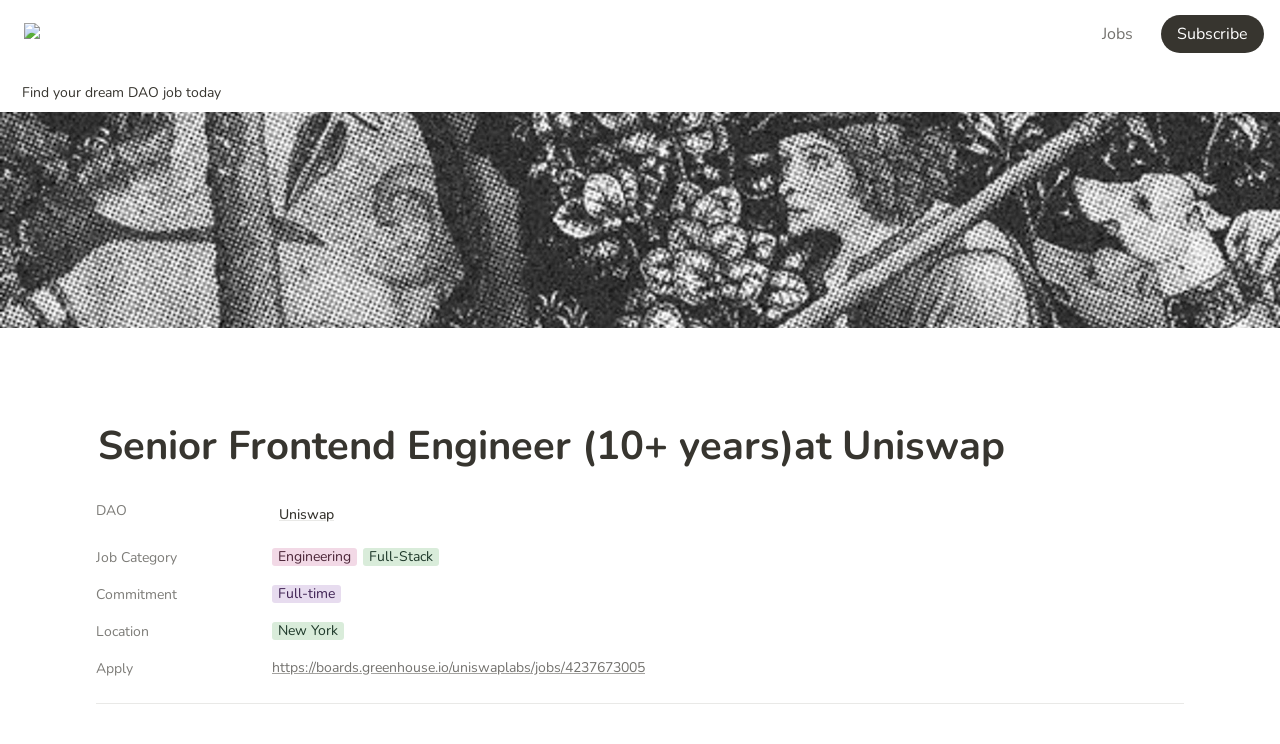

--- FILE ---
content_type: text/html; charset=utf-8
request_url: https://daomatch.xyz/role/senior-frontend-engineer-10-yearsat-uniswap
body_size: 35876
content:
<!DOCTYPE html><html lang="en" dir="ltr" class="theme-light"><head><meta charSet="utf-8"/><link rel="preconnect" href="/" crossorigin=""/><meta name="viewport" content="width=device-width, initial-scale=1"/><link rel="preload" href="https://assets-v2.super.so/global/fonts/Nunito/nunito-v25-latin-ext_latin_cyrillic-ext_cyrillic-regular.woff2" as="font" crossorigin="anonymous" type="font/woff2"/><link rel="preload" href="https://assets-v2.super.so/global/fonts/Nunito/nunito-v25-latin-ext_latin_cyrillic-ext_cyrillic-500.woff2" as="font" crossorigin="anonymous" type="font/woff2"/><link rel="preload" href="https://assets-v2.super.so/global/fonts/Nunito/nunito-v25-latin-ext_latin_cyrillic-ext_cyrillic-600.woff2" as="font" crossorigin="anonymous" type="font/woff2"/><link rel="preload" href="https://assets-v2.super.so/global/fonts/Nunito/nunito-v25-latin-ext_latin_cyrillic-ext_cyrillic-700.woff2" as="font" crossorigin="anonymous" type="font/woff2"/><link rel="preload" as="image" imageSrcSet="/_next/image?url=https%3A%2F%2Fassets.super.so%2F04a3e936-5bbc-4b5e-a826-fa60946f95cb%2Fuploads%2Flogo%2F49f4edae-0f02-4963-9b5f-47047f9c37a4.jpg&amp;w=128&amp;q=75 1x, /_next/image?url=https%3A%2F%2Fassets.super.so%2F04a3e936-5bbc-4b5e-a826-fa60946f95cb%2Fuploads%2Flogo%2F49f4edae-0f02-4963-9b5f-47047f9c37a4.jpg&amp;w=256&amp;q=75 2x"/><link rel="preload" as="image" imageSrcSet="https://images.spr.so/cdn-cgi/imagedelivery/j42No7y-dcokJuNgXeA0ig/f958147d-3402-4114-add1-4bd2a0e2b34e/uniswap_cover/w=1920,quality=90,fit=scale-down 640w, https://images.spr.so/cdn-cgi/imagedelivery/j42No7y-dcokJuNgXeA0ig/f958147d-3402-4114-add1-4bd2a0e2b34e/uniswap_cover/w=1920,quality=90,fit=scale-down 750w, https://images.spr.so/cdn-cgi/imagedelivery/j42No7y-dcokJuNgXeA0ig/f958147d-3402-4114-add1-4bd2a0e2b34e/uniswap_cover/w=1920,quality=90,fit=scale-down 828w, https://images.spr.so/cdn-cgi/imagedelivery/j42No7y-dcokJuNgXeA0ig/f958147d-3402-4114-add1-4bd2a0e2b34e/uniswap_cover/w=1920,quality=90,fit=scale-down 1080w, https://images.spr.so/cdn-cgi/imagedelivery/j42No7y-dcokJuNgXeA0ig/f958147d-3402-4114-add1-4bd2a0e2b34e/uniswap_cover/w=1920,quality=90,fit=scale-down 1200w, https://images.spr.so/cdn-cgi/imagedelivery/j42No7y-dcokJuNgXeA0ig/f958147d-3402-4114-add1-4bd2a0e2b34e/uniswap_cover/w=1920,quality=90,fit=scale-down 1920w, https://images.spr.so/cdn-cgi/imagedelivery/j42No7y-dcokJuNgXeA0ig/f958147d-3402-4114-add1-4bd2a0e2b34e/uniswap_cover/w=1920,quality=90,fit=scale-down 2048w, https://images.spr.so/cdn-cgi/imagedelivery/j42No7y-dcokJuNgXeA0ig/f958147d-3402-4114-add1-4bd2a0e2b34e/uniswap_cover/w=1920,quality=90,fit=scale-down 3840w" imageSizes="100vw"/><link rel="stylesheet" href="/_next/static/chunks/4057cc9dbcc744c0.css" data-precedence="next"/><link rel="preload" as="script" fetchPriority="low" href="/_next/static/chunks/ef7e1780489ef47b.js"/><script src="/_next/static/chunks/329c0e9c2897197b.js" async=""></script><script src="/_next/static/chunks/48b9427da8073be4.js" async=""></script><script src="/_next/static/chunks/c08b8935044855cc.js" async=""></script><script src="/_next/static/chunks/turbopack-a797a9dcefb3af65.js" async=""></script><script src="/_next/static/chunks/d96012bcfc98706a.js" async=""></script><script src="/_next/static/chunks/963c71eec1d89c3f.js" async=""></script><script src="/_next/static/chunks/f051bbd12aec0cc1.js" async=""></script><script src="/_next/static/chunks/81e796a7b8c3a175.js" async=""></script><script src="/_next/static/chunks/6233886336808895.js" async=""></script><script src="/_next/static/chunks/d0383f817159b1cf.js" async=""></script><script src="/_next/static/chunks/c020afdb26b53a60.js" async=""></script><script src="/_next/static/chunks/7f22801e85c972ca.js" async=""></script><script src="/_next/static/chunks/1b70408e1ee0ede3.js" async=""></script><script src="/_next/static/chunks/ee5c4fc589f91413.js" async=""></script><script src="/_next/static/chunks/8d3945c9ea1274d1.js" async=""></script><script async="" src="https://www.googletagmanager.com/gtag/js?id=G-RRS3NN89SF"></script><script src="/_next/static/chunks/398f78cbac628ac1.js" async=""></script><link rel="preload" href="/styles/static.css" as="style"/><link rel="preload" href="/styles/notion.css" as="style"/><link rel="preload" href="/styles/super.css" as="style"/><link rel="preload" href="https://sites.super.so/snippets/view-picker.css" as="style"/><link rel="preload" href="/_next/static/chunks/d2b3d01ef7b174de.js" as="script" fetchPriority="low"/><link rel="preload" href="/_next/static/chunks/45faf3b4dec6ec88.js" as="script" fetchPriority="low"/><link rel="icon" href="https://assets.super.so/04a3e936-5bbc-4b5e-a826-fa60946f95cb/uploads/favicon/e965abaa-d5af-4ecc-ba05-0bcc040b766e.png"/><link rel="preload" href="https://assets-v2.super.so/global/fonts/Nunito/nunito-v25-latin-ext_latin_cyrillic-ext_cyrillic-regular.woff2" crossorigin="anonymous" as="font" type="font/woff2"/><link rel="preload" href="https://assets-v2.super.so/global/fonts/Nunito/nunito-v25-latin-ext_latin_cyrillic-ext_cyrillic-500.woff2" crossorigin="anonymous" as="font" type="font/woff2"/><link rel="preload" href="https://assets-v2.super.so/global/fonts/Nunito/nunito-v25-latin-ext_latin_cyrillic-ext_cyrillic-600.woff2" crossorigin="anonymous" as="font" type="font/woff2"/><link rel="preload" href="https://assets-v2.super.so/global/fonts/Nunito/nunito-v25-latin-ext_latin_cyrillic-ext_cyrillic-700.woff2" crossorigin="anonymous" as="font" type="font/woff2"/><link rel="preload" href="https://sites.super.so/snippets/view-picker.css" as="style"/><title>Senior Frontend Engineer (10+ years)at Uniswap</title><meta name="description" content="Join Uniswap&#x27;s impactful team building the next generation of financial products. Exciting opportunity for experienced frontend engineers. Apply now!"/><meta name="generator" content="Super"/><meta name="robots" content="index, follow"/><meta property="og:title" content="Senior Frontend Engineer (10+ years)at Uniswap"/><meta property="og:description" content="Join Uniswap&#x27;s impactful team building the next generation of financial products. Exciting opportunity for experienced frontend engineers. Apply now!"/><meta property="og:url" content="https://daomatch.xyz/role/senior-frontend-engineer-10-yearsat-uniswap"/><meta property="og:site_name" content="Senior Frontend Engineer (10+ years)at Uniswap"/><meta property="og:locale" content="en-US"/><meta property="og:image" content="https://images.spr.so/cdn-cgi/imagedelivery/j42No7y-dcokJuNgXeA0ig/f958147d-3402-4114-add1-4bd2a0e2b34e/uniswap_cover/public"/><meta property="og:image:alt" content="Senior Frontend Engineer (10+ years)at Uniswap"/><meta property="og:type" content="website"/><meta name="twitter:card" content="summary_large_image"/><meta name="twitter:title" content="Senior Frontend Engineer (10+ years)at Uniswap"/><meta name="twitter:description" content="Join Uniswap&#x27;s impactful team building the next generation of financial products. Exciting opportunity for experienced frontend engineers. Apply now!"/><meta name="twitter:image" content="https://images.spr.so/cdn-cgi/imagedelivery/j42No7y-dcokJuNgXeA0ig/f958147d-3402-4114-add1-4bd2a0e2b34e/uniswap_cover/public"/><meta name="twitter:image:alt" content="Senior Frontend Engineer (10+ years)at Uniswap"/><script>
    const html = document.getElementsByTagName("html")[0];
    try {
      const colorPreference = localStorage
        ? localStorage.getItem("color-preference")
        : null;

      if (true) {
        html.classList.remove("theme-light");
      }
      
      if (false && colorPreference && html) {
        html.classList.add("theme-" + colorPreference);
      } else {
        html.classList.add("theme-light");
      }
    } catch (e) {
      console.log('ERROR themeEffect', e)
      html.classList.add("theme-light");
    }
</script><style>
      @font-face {
        font-family: "Nunito";
        font-style: normal;
        font-weight: 400;
        src: url("https://assets-v2.super.so/global/fonts/Nunito/nunito-v25-latin-ext_latin_cyrillic-ext_cyrillic-regular.eot"); /* IE9 Compat Modes */
        
          src: local(""),
            url("https://assets-v2.super.so/global/fonts/Nunito/nunito-v25-latin-ext_latin_cyrillic-ext_cyrillic-regular.eot?#iefix")
            format("embedded-opentype"),
            /* IE6-IE8 */
            url("https://assets-v2.super.so/global/fonts/Nunito/nunito-v25-latin-ext_latin_cyrillic-ext_cyrillic-regular.woff2")
            format("woff2"),
            /* Super Modern Browsers */
            url("https://assets-v2.super.so/global/fonts/Nunito/nunito-v25-latin-ext_latin_cyrillic-ext_cyrillic-regular.woff")
            format("woff"),
            /* Modern Browsers */
            url("https://assets-v2.super.so/global/fonts/Nunito/nunito-v25-latin-ext_latin_cyrillic-ext_cyrillic-regular.ttf")
            format("truetype"),
            /* Safari, Android, iOS */
            url("https://assets-v2.super.so/global/fonts/Nunito/nunito-v25-latin-ext_latin_cyrillic-ext_cyrillic-regular.svg#Nunito")
            format("svg"); /* Legacy iOS */
        
      }
    
      @font-face {
        font-family: "Nunito";
        font-style: normal;
        font-weight: 500;
        src: url("https://assets-v2.super.so/global/fonts/Nunito/nunito-v25-latin-ext_latin_cyrillic-ext_cyrillic-500.eot"); /* IE9 Compat Modes */
        
          src: local(""),
            url("https://assets-v2.super.so/global/fonts/Nunito/nunito-v25-latin-ext_latin_cyrillic-ext_cyrillic-500.eot?#iefix")
            format("embedded-opentype"),
            /* IE6-IE8 */
            url("https://assets-v2.super.so/global/fonts/Nunito/nunito-v25-latin-ext_latin_cyrillic-ext_cyrillic-500.woff2")
            format("woff2"),
            /* Super Modern Browsers */
            url("https://assets-v2.super.so/global/fonts/Nunito/nunito-v25-latin-ext_latin_cyrillic-ext_cyrillic-500.woff")
            format("woff"),
            /* Modern Browsers */
            url("https://assets-v2.super.so/global/fonts/Nunito/nunito-v25-latin-ext_latin_cyrillic-ext_cyrillic-500.ttf")
            format("truetype"),
            /* Safari, Android, iOS */
            url("https://assets-v2.super.so/global/fonts/Nunito/nunito-v25-latin-ext_latin_cyrillic-ext_cyrillic-500.svg#Nunito")
            format("svg"); /* Legacy iOS */
        
      }
    
      @font-face {
        font-family: "Nunito";
        font-style: normal;
        font-weight: 600;
        src: url("https://assets-v2.super.so/global/fonts/Nunito/nunito-v25-latin-ext_latin_cyrillic-ext_cyrillic-600.eot"); /* IE9 Compat Modes */
        
          src: local(""),
            url("https://assets-v2.super.so/global/fonts/Nunito/nunito-v25-latin-ext_latin_cyrillic-ext_cyrillic-600.eot?#iefix")
            format("embedded-opentype"),
            /* IE6-IE8 */
            url("https://assets-v2.super.so/global/fonts/Nunito/nunito-v25-latin-ext_latin_cyrillic-ext_cyrillic-600.woff2")
            format("woff2"),
            /* Super Modern Browsers */
            url("https://assets-v2.super.so/global/fonts/Nunito/nunito-v25-latin-ext_latin_cyrillic-ext_cyrillic-600.woff")
            format("woff"),
            /* Modern Browsers */
            url("https://assets-v2.super.so/global/fonts/Nunito/nunito-v25-latin-ext_latin_cyrillic-ext_cyrillic-600.ttf")
            format("truetype"),
            /* Safari, Android, iOS */
            url("https://assets-v2.super.so/global/fonts/Nunito/nunito-v25-latin-ext_latin_cyrillic-ext_cyrillic-600.svg#Nunito")
            format("svg"); /* Legacy iOS */
        
      }
    
      @font-face {
        font-family: "Nunito";
        font-style: normal;
        font-weight: 700;
        src: url("https://assets-v2.super.so/global/fonts/Nunito/nunito-v25-latin-ext_latin_cyrillic-ext_cyrillic-700.eot"); /* IE9 Compat Modes */
        
          src: local(""),
            url("https://assets-v2.super.so/global/fonts/Nunito/nunito-v25-latin-ext_latin_cyrillic-ext_cyrillic-700.eot?#iefix")
            format("embedded-opentype"),
            /* IE6-IE8 */
            url("https://assets-v2.super.so/global/fonts/Nunito/nunito-v25-latin-ext_latin_cyrillic-ext_cyrillic-700.woff2")
            format("woff2"),
            /* Super Modern Browsers */
            url("https://assets-v2.super.so/global/fonts/Nunito/nunito-v25-latin-ext_latin_cyrillic-ext_cyrillic-700.woff")
            format("woff"),
            /* Modern Browsers */
            url("https://assets-v2.super.so/global/fonts/Nunito/nunito-v25-latin-ext_latin_cyrillic-ext_cyrillic-700.ttf")
            format("truetype"),
            /* Safari, Android, iOS */
            url("https://assets-v2.super.so/global/fonts/Nunito/nunito-v25-latin-ext_latin_cyrillic-ext_cyrillic-700.svg#Nunito")
            format("svg"); /* Legacy iOS */
        
      }
    </style><link rel="stylesheet" href="/styles/static.css"/><link rel="stylesheet" href="/styles/notion.css"/><link rel="stylesheet" href="/styles/super.css"/><link rel="stylesheet" href="https://sites.super.so/snippets/view-picker.css"/><script>
  window.dataLayer = window.dataLayer || [];
  function gtag(){dataLayer.push(arguments);}
  gtag('js', new Date());

  gtag('config', 'G-RRS3NN89SF');
</script><script>
    !function(t,e){var o,n,p,r;e.__SV||(window.posthog=e,e._i=[],e.init=function(i,s,a){function g(t,e){var o=e.split(".");2==o.length&&(t=t[o[0]],e=o[1]),t[e]=function(){t.push([e].concat(Array.prototype.slice.call(arguments,0)))}}(p=t.createElement("script")).type="text/javascript",p.async=!0,p.src=s.api_host+"/static/array.js",(r=t.getElementsByTagName("script")[0]).parentNode.insertBefore(p,r);var u=e;for(void 0!==a?u=e[a]=[]:a="posthog",u.people=u.people||[],u.toString=function(t){var e="posthog";return"posthog"!==a&&(e+="."+a),t||(e+=" (stub)"),e},u.people.toString=function(){return u.toString(1)+".people (stub)"},o="capture identify alias people.set people.set_once set_config register register_once unregister opt_out_capturing has_opted_out_capturing opt_in_capturing reset isFeatureEnabled onFeatureFlags".split(" "),n=0;n<o.length;n++)g(u,o[n]);e._i.push([i,s,a])},e.__SV=1)}(document,window.posthog||[]);
    posthog.init('phc_PF1mTwdOcqVt5FLOfZUW9ScCeytXIoPOqwkbxhxQUpE',{api_host:'https://app.posthog.com'})
</script><script>

function clearBlock(el) {
        const node = el.parentElement.parentElement;
        node.innerHTML = '';
        return node;
    }

const SELECTOR = 'code:not([super-embed-seen])';
function setupEmbeds() {

    document.querySelectorAll(SELECTOR).forEach((node) => {
    node.setAttribute('super-embed-seen', 1);
    if (node.innerText.startsWith('super-embed:')) {
        const code = node.innerText.replace('super-embed:', '');
            const parentNode = clearBlock(node);
            parentNode.innerHTML = code;
            parentNode.querySelectorAll('script').forEach((script) => {
                if (!script.src && script.innerText) {
                    eval(script.innerText);
                } else {
                    const scr = document.createElement('script');
                    scr.src = script.src;
                    document.body.appendChild(scr);
                }
            })
        }
    })
}

setupEmbeds();

var observer = new MutationObserver(function(mutations) {
   if (document.querySelector(SELECTOR)) {
      setupEmbeds();
    }
});
observer.observe(document, {attributes: false, childList: true, characterData: false, subtree:true});

</script><script defer="" data-domain="daomatch.xyz" src="https://plausible.io/js/script.outbound-links.js"></script><script src="/_next/static/chunks/a6dad97d9634a72d.js" noModule=""></script></head><body><div hidden=""><!--$--><!--/$--></div><div class="super-root"><nav aria-label="Main" data-orientation="horizontal" dir="ltr" class="super-navbar simple" style="position:sticky;box-shadow:var(--navbar-shadow);-webkit-box-shadow:var(--navbar-shadow)"><div class="super-navbar__content"><!--$!--><template data-dgst="BAILOUT_TO_CLIENT_SIDE_RENDERING"></template><span class="notion-link super-navbar__logo"><div class="super-navbar__logo-image"><span data-full-size="https://assets.super.so/04a3e936-5bbc-4b5e-a826-fa60946f95cb/uploads/logo/49f4edae-0f02-4963-9b5f-47047f9c37a4.jpg" data-lightbox-src="https://assets.super.so/04a3e936-5bbc-4b5e-a826-fa60946f95cb/uploads/logo/49f4edae-0f02-4963-9b5f-47047f9c37a4.jpg" style="display:contents"><img alt="Logo" width="100" height="51" decoding="async" data-nimg="1" style="color:transparent;object-fit:contain;object-position:left" srcSet="/_next/image?url=https%3A%2F%2Fassets.super.so%2F04a3e936-5bbc-4b5e-a826-fa60946f95cb%2Fuploads%2Flogo%2F49f4edae-0f02-4963-9b5f-47047f9c37a4.jpg&amp;w=128&amp;q=75 1x, /_next/image?url=https%3A%2F%2Fassets.super.so%2F04a3e936-5bbc-4b5e-a826-fa60946f95cb%2Fuploads%2Flogo%2F49f4edae-0f02-4963-9b5f-47047f9c37a4.jpg&amp;w=256&amp;q=75 2x" src="/_next/image?url=https%3A%2F%2Fassets.super.so%2F04a3e936-5bbc-4b5e-a826-fa60946f95cb%2Fuploads%2Flogo%2F49f4edae-0f02-4963-9b5f-47047f9c37a4.jpg&amp;w=256&amp;q=75"/></span></div></span><!--/$--><div style="position:relative"><ul data-orientation="horizontal" class="super-navbar__item-list" dir="ltr"><li><!--$!--><template data-dgst="BAILOUT_TO_CLIENT_SIDE_RENDERING"></template><span class="notion-link super-navbar__item">Jobs</span><!--/$--></li></ul></div><div class="super-navbar__actions"><!--$!--><template data-dgst="BAILOUT_TO_CLIENT_SIDE_RENDERING"></template><span class="notion-link"><div class="super-navbar__cta">Subscribe</div></span><!--/$--><div class="super-navbar__button super-navbar__menu-open"><!--$--><svg xmlns="http://www.w3.org/2000/svg" width="20" height="20" viewBox="0 0 24 24" fill="none" stroke="currentColor" stroke-width="2" stroke-linecap="round" stroke-linejoin="round" class="lucide lucide-menu " type="Menu"><line x1="4" x2="20" y1="12" y2="12"></line><line x1="4" x2="20" y1="6" y2="6"></line><line x1="4" x2="20" y1="18" y2="18"></line></svg><!--/$--></div></div></div><div class="super-navbar__viewport-wrapper"></div></nav><div class="super-content-wrapper"><main id="page-role-senior-frontend-engineer-10-yearsat-uniswap" class="super-content page__role-senior-frontend-engineer-10-yearsat-uniswap parent-page__role"><div class="super-navbar__breadcrumbs" style="position:sticky"><div class="notion-breadcrumb"><a id="block-35182dbaf67f41cc97f713230b536ee1" href="/" class="notion-link notion-breadcrumb__item single" data-server-link="true" data-link-uri="/"><div class="notion-navbar__title notion-breadcrumb__title">Find your dream DAO job today</div></a></div></div><div class="notion-header page"><div class="notion-header__cover has-cover has-icon-image"><span data-full-size="https://images.spr.so/cdn-cgi/imagedelivery/j42No7y-dcokJuNgXeA0ig/f958147d-3402-4114-add1-4bd2a0e2b34e/uniswap_cover/public" data-lightbox-src="https://images.spr.so/cdn-cgi/imagedelivery/j42No7y-dcokJuNgXeA0ig/f958147d-3402-4114-add1-4bd2a0e2b34e/uniswap_cover/public" style="display:contents"><img alt="Senior Frontend Engineer (10+ years)at Uniswap" decoding="async" data-nimg="fill" class="notion-header__cover-image" style="position:absolute;height:100%;width:100%;left:0;top:0;right:0;bottom:0;object-fit:cover;object-position:center 50%;color:transparent" sizes="100vw" srcSet="https://images.spr.so/cdn-cgi/imagedelivery/j42No7y-dcokJuNgXeA0ig/f958147d-3402-4114-add1-4bd2a0e2b34e/uniswap_cover/w=1920,quality=90,fit=scale-down 640w, https://images.spr.so/cdn-cgi/imagedelivery/j42No7y-dcokJuNgXeA0ig/f958147d-3402-4114-add1-4bd2a0e2b34e/uniswap_cover/w=1920,quality=90,fit=scale-down 750w, https://images.spr.so/cdn-cgi/imagedelivery/j42No7y-dcokJuNgXeA0ig/f958147d-3402-4114-add1-4bd2a0e2b34e/uniswap_cover/w=1920,quality=90,fit=scale-down 828w, https://images.spr.so/cdn-cgi/imagedelivery/j42No7y-dcokJuNgXeA0ig/f958147d-3402-4114-add1-4bd2a0e2b34e/uniswap_cover/w=1920,quality=90,fit=scale-down 1080w, https://images.spr.so/cdn-cgi/imagedelivery/j42No7y-dcokJuNgXeA0ig/f958147d-3402-4114-add1-4bd2a0e2b34e/uniswap_cover/w=1920,quality=90,fit=scale-down 1200w, https://images.spr.so/cdn-cgi/imagedelivery/j42No7y-dcokJuNgXeA0ig/f958147d-3402-4114-add1-4bd2a0e2b34e/uniswap_cover/w=1920,quality=90,fit=scale-down 1920w, https://images.spr.so/cdn-cgi/imagedelivery/j42No7y-dcokJuNgXeA0ig/f958147d-3402-4114-add1-4bd2a0e2b34e/uniswap_cover/w=1920,quality=90,fit=scale-down 2048w, https://images.spr.so/cdn-cgi/imagedelivery/j42No7y-dcokJuNgXeA0ig/f958147d-3402-4114-add1-4bd2a0e2b34e/uniswap_cover/w=1920,quality=90,fit=scale-down 3840w" src="https://images.spr.so/cdn-cgi/imagedelivery/j42No7y-dcokJuNgXeA0ig/f958147d-3402-4114-add1-4bd2a0e2b34e/uniswap_cover/w=1920,quality=90,fit=scale-down"/></span></div><div class="notion-header__content has-cover has-icon-image"><div class="notion-header__title-wrapper"><div class="notion-header__icon-wrapper has-cover has-icon-image"><span data-full-size="https://images.spr.so/cdn-cgi/imagedelivery/j42No7y-dcokJuNgXeA0ig/164e07e6-10a3-405e-bf12-281c4a481584/uniswap_profile/public" data-lightbox-src="https://images.spr.so/cdn-cgi/imagedelivery/j42No7y-dcokJuNgXeA0ig/164e07e6-10a3-405e-bf12-281c4a481584/uniswap_profile/public" style="display:contents"><img alt="Senior Frontend Engineer (10+ years)at Uniswap" loading="lazy" width="125" height="125" decoding="async" data-nimg="1" class="notion-header__icon" style="color:transparent;object-fit:cover;object-position:center" srcSet="https://images.spr.so/cdn-cgi/imagedelivery/j42No7y-dcokJuNgXeA0ig/164e07e6-10a3-405e-bf12-281c4a481584/uniswap_profile/w=1920,quality=90,fit=scale-down 1x, https://images.spr.so/cdn-cgi/imagedelivery/j42No7y-dcokJuNgXeA0ig/164e07e6-10a3-405e-bf12-281c4a481584/uniswap_profile/w=1920,quality=90,fit=scale-down 2x" src="https://images.spr.so/cdn-cgi/imagedelivery/j42No7y-dcokJuNgXeA0ig/164e07e6-10a3-405e-bf12-281c4a481584/uniswap_profile/w=1920,quality=90,fit=scale-down"/></span></div><h1 class="notion-header__title">Senior Frontend Engineer (10+ years)at Uniswap</h1></div></div></div><article id="block-role-senior-frontend-engineer-10-yearsat-uniswap" class="notion-root full-width"><div class="notion-page__properties"><div class="notion-page__property"><div class="notion-page__property-name-wrapper"><div class="notion-page__property-name"><span>DAO</span></div></div><div class="notion-property notion-property__relation property-7644645e notion-semantic-string"><!--$!--><template data-dgst="BAILOUT_TO_CLIENT_SIDE_RENDERING"></template><span class="notion-link notion-page resource small"><span class="notion-page__icon small"><svg class="notion-icon notion-icon__page" viewBox="0 0 16 16" width="18" height="18" style="width:16px;height:16px;font-size:16px;fill:var(--color-text-default-light)"><path d="M4.35645 15.4678H11.6367C13.0996 15.4678 13.8584 14.6953 13.8584 13.2256V7.02539C13.8584 6.0752 13.7354 5.6377 13.1406 5.03613L9.55176 1.38574C8.97754 0.804688 8.50586 0.667969 7.65137 0.667969H4.35645C2.89355 0.667969 2.13477 1.44043 2.13477 2.91016V13.2256C2.13477 14.7021 2.89355 15.4678 4.35645 15.4678ZM4.46582 14.1279C3.80273 14.1279 3.47461 13.7793 3.47461 13.1436V2.99219C3.47461 2.36328 3.80273 2.00781 4.46582 2.00781H7.37793V5.75391C7.37793 6.73145 7.86328 7.20312 8.83398 7.20312H12.5186V13.1436C12.5186 13.7793 12.1836 14.1279 11.5205 14.1279H4.46582ZM8.95703 6.02734C8.67676 6.02734 8.56055 5.9043 8.56055 5.62402V2.19238L12.334 6.02734H8.95703ZM10.4336 9.00098H5.42969C5.16992 9.00098 4.98535 9.19238 4.98535 9.43164C4.98535 9.67773 5.16992 9.86914 5.42969 9.86914H10.4336C10.6797 9.86914 10.8643 9.67773 10.8643 9.43164C10.8643 9.19238 10.6797 9.00098 10.4336 9.00098ZM10.4336 11.2979H5.42969C5.16992 11.2979 4.98535 11.4893 4.98535 11.7354C4.98535 11.9746 5.16992 12.1592 5.42969 12.1592H10.4336C10.6797 12.1592 10.8643 11.9746 10.8643 11.7354C10.8643 11.4893 10.6797 11.2979 10.4336 11.2979Z"></path></svg></span><span class="notion-page__title notion-semantic-string">Uniswap</span></span><!--/$--></div></div><div class="notion-page__property"><div class="notion-page__property-name-wrapper"><div class="notion-page__property-name"><span>Job Category</span></div></div><div class="notion-property notion-property__select wrap property-6e785557"><span class="notion-pill pill-pink first">Engineering</span><span class="notion-pill pill-green">Full-Stack</span></div></div><div class="notion-page__property"><div class="notion-page__property-name-wrapper"><div class="notion-page__property-name"><span>Commitment</span></div></div><div class="notion-property notion-property__select wrap property-76425b70"><span class="notion-pill pill-purple first">Full-time</span></div></div><div class="notion-page__property"><div class="notion-page__property-name-wrapper"><div class="notion-page__property-name"><span>Location</span></div></div><div class="notion-property notion-property__select wrap property-723d5877"><span class="notion-pill pill-green first">New York</span></div></div><div class="notion-page__property"><div class="notion-page__property-name-wrapper"><div class="notion-page__property-name"><span>Apply</span></div></div><div class="notion-property notion-property__url property-5679595e notion-semantic-string"><!--$!--><template data-dgst="BAILOUT_TO_CLIENT_SIDE_RENDERING"></template><span class="notion-link link">https://boards.greenhouse.io/uniswaplabs/jobs/4237673005</span><!--/$--></div></div><div id="block-root-divider" class="notion-divider"></div></div><span class="notion-heading__anchor" id="169861389d7947e2b39637d58fc66ee9"></span><h2 id="block-169861389d7947e2b39637d58fc66ee9" class="notion-heading notion-semantic-string">Uniswap  is looking to hire a <strong>Senior Frontend Engineer (10+ years)</strong> to join the team.</h2><p id="block-ca7c510302a44819bd8f25a27fd5c342" class="notion-text notion-text__content notion-semantic-string">The Uniswap Protocol is the largest decentralized trading and automated market making protocol (often called a DEX, “Decentralized Exchange”) on Ethereum.</p><p id="block-0637db9ff66b4417914c98341a880ba9" class="notion-text notion-text__content notion-semantic-string">The Uniswap Labs team was a major contributor to the Uniswap Protocol and now focuses on building a suite of products to support the Uniswap Labs ecosystem. Our team is one of the most impactful in crypto. We are headquartered in SoHo in New York City with the option to be partially or fully remote depending on the position.</p><p id="block-c8124918ee4449c7976ab98f52d8f70a" class="notion-text notion-text__content notion-semantic-string">We’re looking for an enthusiastic, self-motivated engineer to help us build the next generation of financial products. As a dedicated frontend hire, you will gain ownership over our existing suite of web products, as well as the ability to influence the creation, design, and execution of future products. You will be responsible for ensuring a consistent, high-quality user experience across trading interfaces, data-heavy analytics pages, documentation portals and more.</p><p id="block-83b64a16694d44b8b9503fbfc7261ff5" class="notion-text notion-text__content notion-semantic-string"><strong>Responsibilities</strong></p><ul class="notion-bulleted-list"><li id="block-a9b9d709a7a54b55ab84ba3577d85ae1" class="notion-list-item notion-semantic-string">Rapidly implement functional UI elements from design mocks, with an eye toward performance and accessibility</li><li id="block-ce39ad5ca0114496b6a93144f1dc433b" class="notion-list-item notion-semantic-string">Know when to create abstractions vs. one-off features</li><li id="block-b82f92f2e98842258394c9883c352cdb" class="notion-list-item notion-semantic-string">Ensure that components are functional, elegant, performant, and mobile-friendly</li><li id="block-5560930df70b4601b1a7fd8d1422a527" class="notion-list-item notion-semantic-string">Understand when and how to run UI tests</li></ul><p id="block-d405843ef28d4662a59bb66b704986d6" class="notion-text notion-text__content notion-semantic-string"><strong>Requirements</strong></p><ul class="notion-bulleted-list"><li id="block-549db337ccf849e481cf1ac62fbb6880" class="notion-list-item notion-semantic-string">10+ years of software engineering experience</li><li id="block-6f09c1847c3f4c91875fb5b5fa73eda7" class="notion-list-item notion-semantic-string">At least 5 years of React experience</li><li id="block-53277b40363440e1a8b20a7cc2f6be72" class="notion-list-item notion-semantic-string">A deep understanding of the architecture of modern client-side React applications</li><li id="block-3b18c8ded3b547399a789586048697c5" class="notion-list-item notion-semantic-string">Experience mentoring senior engineers and leading teams toward the most impactful work</li><li id="block-c35b0f37e3234e338addf8564c037549" class="notion-list-item notion-semantic-string">Expert in modern best practices in web development</li></ul><p id="block-101efc87b014416fab5bc80f966e1909" class="notion-text notion-text__content notion-semantic-string"><strong>Nice to Have</strong></p><ul class="notion-bulleted-list"><li id="block-aef05061604948378f4eb2fb9f0b3aef" class="notion-list-item notion-semantic-string">Prior experience creating a design system or component library</li><li id="block-683a5944daae4d6fb47784dca0aeef1c" class="notion-list-item notion-semantic-string">Familiarity with the web3 frontend stack (<!--$!--><template data-dgst="BAILOUT_TO_CLIENT_SIDE_RENDERING"></template><span class="notion-link link">ethers.js/web3.js</span><!--/$-->, EIP-1193, client-side private key management, etc.)</li><li id="block-218504082d0344c9be33c3268833dd28" class="notion-list-item notion-semantic-string">Degree in computer science</li><li id="block-0fed4ee6c0e947aaa793fa0de28ebdbf" class="notion-list-item notion-semantic-string">Love for unicorns :)</li></ul><p id="block-71482d39b8684949804abbd866b54504" class="notion-text notion-text__content notion-semantic-string"><em>Minimum full-time salary of $220,000-$240,000. Disclosure in accordance with New York City&#x27;s Pay Transparency Law. </em><em>Full Time employees at Uniswap Labs are also eligible for other compensation elements, including equity, tokens, and benefits, dependent on the position type.</em></p><p id="block-57ff054a99104503bfafeb07555b5a5c" class="notion-text notion-text__content notion-semantic-string">Uniswap Labs’ Full-Time employee benefits include unlimited and encouraged time off, 100% company-paid medical, dental, &amp; vision for you and your dependents, 401(k) participation, annual $1,500 education stipend, up to 16 weeks paid parental leave, home office setup stipend for remote employees and daily lunches at NY headquarters (all benefits are subject to applicable taxes and based on eligibility).</p><p id="block-4fb92b718764416d8dd51f8a7d4ff047" class="notion-text notion-text__content notion-semantic-string">Uniswap Labs is proud to be an equal opportunity employer (EEO). We provide employment opportunities without regard to age, race, color, ancestry, national origin, religion, disability (including gender dysphoria and similar gender-related conditions), sex, gender identity or expression, sexual orientation (including actual or perceived heterosexuality, homosexuality, bisexuality, and asexuality), veteran status, military status, domestic violence victim status, reproductive health decision making or any other protected category.</p><div id="block-c8c6bc5f943042c1a05719bc7fc93352" class="notion-text"></div><p id="block-a8bb36ccc1d14fe3ab121a68e523007e" class="notion-text notion-text__content notion-semantic-string"><a href="https://boards.greenhouse.io/uniswaplabs/jobs/4237673005?utm_source=daomatch.xyz&amp;ref=daomatch.xyz" class="notion-link link" data-server-link="true" data-link-uri="https://boards.greenhouse.io/uniswaplabs/jobs/4237673005?utm_source=daomatch.xyz&amp;ref=daomatch.xyz"><strong>Apply for this job</strong></a></p><span class="notion-heading__anchor" id="516e043b99d8486d881901cedb49dcfe"></span><h2 id="block-516e043b99d8486d881901cedb49dcfe" class="notion-heading notion-semantic-string">Similar roles</h2><div id="block-jobs-engineering-job-board" class="notion-collection inline collection-c9506d0ccadc4ef494a86a3bad4357cd"><div class="notion-collection-list no-border-top"><div id="block-role-ecosystem-infrastructure-engineer" class="notion-collection-list__item "><a id="block-role-ecosystem-infrastructure-engineer" href="/role/ecosystem-infrastructure-engineer" class="notion-link notion-collection-list__item-anchor" data-server-link="true" data-link-uri="/role/ecosystem-infrastructure-engineer"></a><div class="notion-property notion-property__title notion-semantic-string"><div class="notion-property__title__icon-wrapper"><svg class="notion-icon notion-icon__page" viewBox="0 0 16 16" width="18" height="18" style="width:18px;height:18px;font-size:18px;fill:var(--color-text-default-light)"><path d="M4.35645 15.4678H11.6367C13.0996 15.4678 13.8584 14.6953 13.8584 13.2256V7.02539C13.8584 6.0752 13.7354 5.6377 13.1406 5.03613L9.55176 1.38574C8.97754 0.804688 8.50586 0.667969 7.65137 0.667969H4.35645C2.89355 0.667969 2.13477 1.44043 2.13477 2.91016V13.2256C2.13477 14.7021 2.89355 15.4678 4.35645 15.4678ZM4.46582 14.1279C3.80273 14.1279 3.47461 13.7793 3.47461 13.1436V2.99219C3.47461 2.36328 3.80273 2.00781 4.46582 2.00781H7.37793V5.75391C7.37793 6.73145 7.86328 7.20312 8.83398 7.20312H12.5186V13.1436C12.5186 13.7793 12.1836 14.1279 11.5205 14.1279H4.46582ZM8.95703 6.02734C8.67676 6.02734 8.56055 5.9043 8.56055 5.62402V2.19238L12.334 6.02734H8.95703ZM10.4336 9.00098H5.42969C5.16992 9.00098 4.98535 9.19238 4.98535 9.43164C4.98535 9.67773 5.16992 9.86914 5.42969 9.86914H10.4336C10.6797 9.86914 10.8643 9.67773 10.8643 9.43164C10.8643 9.19238 10.6797 9.00098 10.4336 9.00098ZM10.4336 11.2979H5.42969C5.16992 11.2979 4.98535 11.4893 4.98535 11.7354C4.98535 11.9746 5.16992 12.1592 5.42969 12.1592H10.4336C10.6797 12.1592 10.8643 11.9746 10.8643 11.7354C10.8643 11.4893 10.6797 11.2979 10.4336 11.2979Z"></path></svg></div>Ecosystem Infrastructure Engineer</div><div class="notion-collection-list__item-content"><div class="notion-property notion-property__select no-wrap property-3c4f6b54 notion-collection-list__item-property"></div><div class="notion-property notion-property__select no-wrap property-74427373 notion-collection-list__item-property"></div><div class="notion-property notion-property__relation property-7644645e notion-collection-list__item-property notion-semantic-string no-wrap"><!--$!--><template data-dgst="BAILOUT_TO_CLIENT_SIDE_RENDERING"></template><span class="notion-link notion-page resource small"><span class="notion-page__icon small"><svg class="notion-icon notion-icon__page" viewBox="0 0 16 16" width="18" height="18" style="width:16px;height:16px;font-size:16px;fill:var(--color-text-default-light)"><path d="M4.35645 15.4678H11.6367C13.0996 15.4678 13.8584 14.6953 13.8584 13.2256V7.02539C13.8584 6.0752 13.7354 5.6377 13.1406 5.03613L9.55176 1.38574C8.97754 0.804688 8.50586 0.667969 7.65137 0.667969H4.35645C2.89355 0.667969 2.13477 1.44043 2.13477 2.91016V13.2256C2.13477 14.7021 2.89355 15.4678 4.35645 15.4678ZM4.46582 14.1279C3.80273 14.1279 3.47461 13.7793 3.47461 13.1436V2.99219C3.47461 2.36328 3.80273 2.00781 4.46582 2.00781H7.37793V5.75391C7.37793 6.73145 7.86328 7.20312 8.83398 7.20312H12.5186V13.1436C12.5186 13.7793 12.1836 14.1279 11.5205 14.1279H4.46582ZM8.95703 6.02734C8.67676 6.02734 8.56055 5.9043 8.56055 5.62402V2.19238L12.334 6.02734H8.95703ZM10.4336 9.00098H5.42969C5.16992 9.00098 4.98535 9.19238 4.98535 9.43164C4.98535 9.67773 5.16992 9.86914 5.42969 9.86914H10.4336C10.6797 9.86914 10.8643 9.67773 10.8643 9.43164C10.8643 9.19238 10.6797 9.00098 10.4336 9.00098ZM10.4336 11.2979H5.42969C5.16992 11.2979 4.98535 11.4893 4.98535 11.7354C4.98535 11.9746 5.16992 12.1592 5.42969 12.1592H10.4336C10.6797 12.1592 10.8643 11.9746 10.8643 11.7354C10.8643 11.4893 10.6797 11.2979 10.4336 11.2979Z"></path></svg></span><span class="notion-page__title notion-semantic-string">Aptos</span></span><!--/$--></div></div></div><div id="block-role-front-end-engineer-aptos-labs" class="notion-collection-list__item "><a id="block-role-front-end-engineer-aptos-labs" href="/role/front-end-engineer-aptos-labs" class="notion-link notion-collection-list__item-anchor" data-server-link="true" data-link-uri="/role/front-end-engineer-aptos-labs"></a><div class="notion-property notion-property__title notion-semantic-string"><div class="notion-property__title__icon-wrapper"><svg class="notion-icon notion-icon__page" viewBox="0 0 16 16" width="18" height="18" style="width:18px;height:18px;font-size:18px;fill:var(--color-text-default-light)"><path d="M4.35645 15.4678H11.6367C13.0996 15.4678 13.8584 14.6953 13.8584 13.2256V7.02539C13.8584 6.0752 13.7354 5.6377 13.1406 5.03613L9.55176 1.38574C8.97754 0.804688 8.50586 0.667969 7.65137 0.667969H4.35645C2.89355 0.667969 2.13477 1.44043 2.13477 2.91016V13.2256C2.13477 14.7021 2.89355 15.4678 4.35645 15.4678ZM4.46582 14.1279C3.80273 14.1279 3.47461 13.7793 3.47461 13.1436V2.99219C3.47461 2.36328 3.80273 2.00781 4.46582 2.00781H7.37793V5.75391C7.37793 6.73145 7.86328 7.20312 8.83398 7.20312H12.5186V13.1436C12.5186 13.7793 12.1836 14.1279 11.5205 14.1279H4.46582ZM8.95703 6.02734C8.67676 6.02734 8.56055 5.9043 8.56055 5.62402V2.19238L12.334 6.02734H8.95703ZM10.4336 9.00098H5.42969C5.16992 9.00098 4.98535 9.19238 4.98535 9.43164C4.98535 9.67773 5.16992 9.86914 5.42969 9.86914H10.4336C10.6797 9.86914 10.8643 9.67773 10.8643 9.43164C10.8643 9.19238 10.6797 9.00098 10.4336 9.00098ZM10.4336 11.2979H5.42969C5.16992 11.2979 4.98535 11.4893 4.98535 11.7354C4.98535 11.9746 5.16992 12.1592 5.42969 12.1592H10.4336C10.6797 12.1592 10.8643 11.9746 10.8643 11.7354C10.8643 11.4893 10.6797 11.2979 10.4336 11.2979Z"></path></svg></div>Front End Engineer</div><div class="notion-collection-list__item-content"><div class="notion-property notion-property__select no-wrap property-3c4f6b54 notion-collection-list__item-property"></div><div class="notion-property notion-property__select no-wrap property-74427373 notion-collection-list__item-property"></div><div class="notion-property notion-property__relation property-7644645e notion-collection-list__item-property notion-semantic-string no-wrap"><!--$!--><template data-dgst="BAILOUT_TO_CLIENT_SIDE_RENDERING"></template><span class="notion-link notion-page resource small"><span class="notion-page__icon small"><svg class="notion-icon notion-icon__page" viewBox="0 0 16 16" width="18" height="18" style="width:16px;height:16px;font-size:16px;fill:var(--color-text-default-light)"><path d="M4.35645 15.4678H11.6367C13.0996 15.4678 13.8584 14.6953 13.8584 13.2256V7.02539C13.8584 6.0752 13.7354 5.6377 13.1406 5.03613L9.55176 1.38574C8.97754 0.804688 8.50586 0.667969 7.65137 0.667969H4.35645C2.89355 0.667969 2.13477 1.44043 2.13477 2.91016V13.2256C2.13477 14.7021 2.89355 15.4678 4.35645 15.4678ZM4.46582 14.1279C3.80273 14.1279 3.47461 13.7793 3.47461 13.1436V2.99219C3.47461 2.36328 3.80273 2.00781 4.46582 2.00781H7.37793V5.75391C7.37793 6.73145 7.86328 7.20312 8.83398 7.20312H12.5186V13.1436C12.5186 13.7793 12.1836 14.1279 11.5205 14.1279H4.46582ZM8.95703 6.02734C8.67676 6.02734 8.56055 5.9043 8.56055 5.62402V2.19238L12.334 6.02734H8.95703ZM10.4336 9.00098H5.42969C5.16992 9.00098 4.98535 9.19238 4.98535 9.43164C4.98535 9.67773 5.16992 9.86914 5.42969 9.86914H10.4336C10.6797 9.86914 10.8643 9.67773 10.8643 9.43164C10.8643 9.19238 10.6797 9.00098 10.4336 9.00098ZM10.4336 11.2979H5.42969C5.16992 11.2979 4.98535 11.4893 4.98535 11.7354C4.98535 11.9746 5.16992 12.1592 5.42969 12.1592H10.4336C10.6797 12.1592 10.8643 11.9746 10.8643 11.7354C10.8643 11.4893 10.6797 11.2979 10.4336 11.2979Z"></path></svg></span><span class="notion-page__title notion-semantic-string">Aptos</span></span><!--/$--></div></div></div><div id="block-role-full-stack-software-engineer-aptoslabs" class="notion-collection-list__item "><a id="block-role-full-stack-software-engineer-aptoslabs" href="/role/full-stack-software-engineer-aptoslabs" class="notion-link notion-collection-list__item-anchor" data-server-link="true" data-link-uri="/role/full-stack-software-engineer-aptoslabs"></a><div class="notion-property notion-property__title notion-semantic-string"><div class="notion-property__title__icon-wrapper"><svg class="notion-icon notion-icon__page" viewBox="0 0 16 16" width="18" height="18" style="width:18px;height:18px;font-size:18px;fill:var(--color-text-default-light)"><path d="M4.35645 15.4678H11.6367C13.0996 15.4678 13.8584 14.6953 13.8584 13.2256V7.02539C13.8584 6.0752 13.7354 5.6377 13.1406 5.03613L9.55176 1.38574C8.97754 0.804688 8.50586 0.667969 7.65137 0.667969H4.35645C2.89355 0.667969 2.13477 1.44043 2.13477 2.91016V13.2256C2.13477 14.7021 2.89355 15.4678 4.35645 15.4678ZM4.46582 14.1279C3.80273 14.1279 3.47461 13.7793 3.47461 13.1436V2.99219C3.47461 2.36328 3.80273 2.00781 4.46582 2.00781H7.37793V5.75391C7.37793 6.73145 7.86328 7.20312 8.83398 7.20312H12.5186V13.1436C12.5186 13.7793 12.1836 14.1279 11.5205 14.1279H4.46582ZM8.95703 6.02734C8.67676 6.02734 8.56055 5.9043 8.56055 5.62402V2.19238L12.334 6.02734H8.95703ZM10.4336 9.00098H5.42969C5.16992 9.00098 4.98535 9.19238 4.98535 9.43164C4.98535 9.67773 5.16992 9.86914 5.42969 9.86914H10.4336C10.6797 9.86914 10.8643 9.67773 10.8643 9.43164C10.8643 9.19238 10.6797 9.00098 10.4336 9.00098ZM10.4336 11.2979H5.42969C5.16992 11.2979 4.98535 11.4893 4.98535 11.7354C4.98535 11.9746 5.16992 12.1592 5.42969 12.1592H10.4336C10.6797 12.1592 10.8643 11.9746 10.8643 11.7354C10.8643 11.4893 10.6797 11.2979 10.4336 11.2979Z"></path></svg></div>Full-Stack Software Engineer</div><div class="notion-collection-list__item-content"><div class="notion-property notion-property__select no-wrap property-3c4f6b54 notion-collection-list__item-property"></div><div class="notion-property notion-property__select no-wrap property-74427373 notion-collection-list__item-property"></div><div class="notion-property notion-property__relation property-7644645e notion-collection-list__item-property notion-semantic-string no-wrap"><!--$!--><template data-dgst="BAILOUT_TO_CLIENT_SIDE_RENDERING"></template><span class="notion-link notion-page resource small"><span class="notion-page__icon small"><svg class="notion-icon notion-icon__page" viewBox="0 0 16 16" width="18" height="18" style="width:16px;height:16px;font-size:16px;fill:var(--color-text-default-light)"><path d="M4.35645 15.4678H11.6367C13.0996 15.4678 13.8584 14.6953 13.8584 13.2256V7.02539C13.8584 6.0752 13.7354 5.6377 13.1406 5.03613L9.55176 1.38574C8.97754 0.804688 8.50586 0.667969 7.65137 0.667969H4.35645C2.89355 0.667969 2.13477 1.44043 2.13477 2.91016V13.2256C2.13477 14.7021 2.89355 15.4678 4.35645 15.4678ZM4.46582 14.1279C3.80273 14.1279 3.47461 13.7793 3.47461 13.1436V2.99219C3.47461 2.36328 3.80273 2.00781 4.46582 2.00781H7.37793V5.75391C7.37793 6.73145 7.86328 7.20312 8.83398 7.20312H12.5186V13.1436C12.5186 13.7793 12.1836 14.1279 11.5205 14.1279H4.46582ZM8.95703 6.02734C8.67676 6.02734 8.56055 5.9043 8.56055 5.62402V2.19238L12.334 6.02734H8.95703ZM10.4336 9.00098H5.42969C5.16992 9.00098 4.98535 9.19238 4.98535 9.43164C4.98535 9.67773 5.16992 9.86914 5.42969 9.86914H10.4336C10.6797 9.86914 10.8643 9.67773 10.8643 9.43164C10.8643 9.19238 10.6797 9.00098 10.4336 9.00098ZM10.4336 11.2979H5.42969C5.16992 11.2979 4.98535 11.4893 4.98535 11.7354C4.98535 11.9746 5.16992 12.1592 5.42969 12.1592H10.4336C10.6797 12.1592 10.8643 11.9746 10.8643 11.7354C10.8643 11.4893 10.6797 11.2979 10.4336 11.2979Z"></path></svg></span><span class="notion-page__title notion-semantic-string">Aptos</span></span><!--/$--></div></div></div><div id="block-role-infrastructure-ecosystem-lead" class="notion-collection-list__item "><a id="block-role-infrastructure-ecosystem-lead" href="/role/infrastructure-ecosystem-lead" class="notion-link notion-collection-list__item-anchor" data-server-link="true" data-link-uri="/role/infrastructure-ecosystem-lead"></a><div class="notion-property notion-property__title notion-semantic-string"><div class="notion-property__title__icon-wrapper"><svg class="notion-icon notion-icon__page" viewBox="0 0 16 16" width="18" height="18" style="width:18px;height:18px;font-size:18px;fill:var(--color-text-default-light)"><path d="M4.35645 15.4678H11.6367C13.0996 15.4678 13.8584 14.6953 13.8584 13.2256V7.02539C13.8584 6.0752 13.7354 5.6377 13.1406 5.03613L9.55176 1.38574C8.97754 0.804688 8.50586 0.667969 7.65137 0.667969H4.35645C2.89355 0.667969 2.13477 1.44043 2.13477 2.91016V13.2256C2.13477 14.7021 2.89355 15.4678 4.35645 15.4678ZM4.46582 14.1279C3.80273 14.1279 3.47461 13.7793 3.47461 13.1436V2.99219C3.47461 2.36328 3.80273 2.00781 4.46582 2.00781H7.37793V5.75391C7.37793 6.73145 7.86328 7.20312 8.83398 7.20312H12.5186V13.1436C12.5186 13.7793 12.1836 14.1279 11.5205 14.1279H4.46582ZM8.95703 6.02734C8.67676 6.02734 8.56055 5.9043 8.56055 5.62402V2.19238L12.334 6.02734H8.95703ZM10.4336 9.00098H5.42969C5.16992 9.00098 4.98535 9.19238 4.98535 9.43164C4.98535 9.67773 5.16992 9.86914 5.42969 9.86914H10.4336C10.6797 9.86914 10.8643 9.67773 10.8643 9.43164C10.8643 9.19238 10.6797 9.00098 10.4336 9.00098ZM10.4336 11.2979H5.42969C5.16992 11.2979 4.98535 11.4893 4.98535 11.7354C4.98535 11.9746 5.16992 12.1592 5.42969 12.1592H10.4336C10.6797 12.1592 10.8643 11.9746 10.8643 11.7354C10.8643 11.4893 10.6797 11.2979 10.4336 11.2979Z"></path></svg></div>Infrastructure Ecosystem Lead</div><div class="notion-collection-list__item-content"><div class="notion-property notion-property__select no-wrap property-3c4f6b54 notion-collection-list__item-property"></div><div class="notion-property notion-property__select no-wrap property-74427373 notion-collection-list__item-property"></div><div class="notion-property notion-property__relation property-7644645e notion-collection-list__item-property notion-semantic-string no-wrap"><!--$!--><template data-dgst="BAILOUT_TO_CLIENT_SIDE_RENDERING"></template><span class="notion-link notion-page resource small"><span class="notion-page__icon small"><svg class="notion-icon notion-icon__page" viewBox="0 0 16 16" width="18" height="18" style="width:16px;height:16px;font-size:16px;fill:var(--color-text-default-light)"><path d="M4.35645 15.4678H11.6367C13.0996 15.4678 13.8584 14.6953 13.8584 13.2256V7.02539C13.8584 6.0752 13.7354 5.6377 13.1406 5.03613L9.55176 1.38574C8.97754 0.804688 8.50586 0.667969 7.65137 0.667969H4.35645C2.89355 0.667969 2.13477 1.44043 2.13477 2.91016V13.2256C2.13477 14.7021 2.89355 15.4678 4.35645 15.4678ZM4.46582 14.1279C3.80273 14.1279 3.47461 13.7793 3.47461 13.1436V2.99219C3.47461 2.36328 3.80273 2.00781 4.46582 2.00781H7.37793V5.75391C7.37793 6.73145 7.86328 7.20312 8.83398 7.20312H12.5186V13.1436C12.5186 13.7793 12.1836 14.1279 11.5205 14.1279H4.46582ZM8.95703 6.02734C8.67676 6.02734 8.56055 5.9043 8.56055 5.62402V2.19238L12.334 6.02734H8.95703ZM10.4336 9.00098H5.42969C5.16992 9.00098 4.98535 9.19238 4.98535 9.43164C4.98535 9.67773 5.16992 9.86914 5.42969 9.86914H10.4336C10.6797 9.86914 10.8643 9.67773 10.8643 9.43164C10.8643 9.19238 10.6797 9.00098 10.4336 9.00098ZM10.4336 11.2979H5.42969C5.16992 11.2979 4.98535 11.4893 4.98535 11.7354C4.98535 11.9746 5.16992 12.1592 5.42969 12.1592H10.4336C10.6797 12.1592 10.8643 11.9746 10.8643 11.7354C10.8643 11.4893 10.6797 11.2979 10.4336 11.2979Z"></path></svg></span><span class="notion-page__title notion-semantic-string">Aptos</span></span><!--/$--></div></div></div><div id="block-role-senior-platform-engineer" class="notion-collection-list__item "><a id="block-role-senior-platform-engineer" href="/role/senior-platform-engineer" class="notion-link notion-collection-list__item-anchor" data-server-link="true" data-link-uri="/role/senior-platform-engineer"></a><div class="notion-property notion-property__title notion-semantic-string"><div class="notion-property__title__icon-wrapper"><svg class="notion-icon notion-icon__page" viewBox="0 0 16 16" width="18" height="18" style="width:18px;height:18px;font-size:18px;fill:var(--color-text-default-light)"><path d="M4.35645 15.4678H11.6367C13.0996 15.4678 13.8584 14.6953 13.8584 13.2256V7.02539C13.8584 6.0752 13.7354 5.6377 13.1406 5.03613L9.55176 1.38574C8.97754 0.804688 8.50586 0.667969 7.65137 0.667969H4.35645C2.89355 0.667969 2.13477 1.44043 2.13477 2.91016V13.2256C2.13477 14.7021 2.89355 15.4678 4.35645 15.4678ZM4.46582 14.1279C3.80273 14.1279 3.47461 13.7793 3.47461 13.1436V2.99219C3.47461 2.36328 3.80273 2.00781 4.46582 2.00781H7.37793V5.75391C7.37793 6.73145 7.86328 7.20312 8.83398 7.20312H12.5186V13.1436C12.5186 13.7793 12.1836 14.1279 11.5205 14.1279H4.46582ZM8.95703 6.02734C8.67676 6.02734 8.56055 5.9043 8.56055 5.62402V2.19238L12.334 6.02734H8.95703ZM10.4336 9.00098H5.42969C5.16992 9.00098 4.98535 9.19238 4.98535 9.43164C4.98535 9.67773 5.16992 9.86914 5.42969 9.86914H10.4336C10.6797 9.86914 10.8643 9.67773 10.8643 9.43164C10.8643 9.19238 10.6797 9.00098 10.4336 9.00098ZM10.4336 11.2979H5.42969C5.16992 11.2979 4.98535 11.4893 4.98535 11.7354C4.98535 11.9746 5.16992 12.1592 5.42969 12.1592H10.4336C10.6797 12.1592 10.8643 11.9746 10.8643 11.7354C10.8643 11.4893 10.6797 11.2979 10.4336 11.2979Z"></path></svg></div>Senior Platform Engineer</div><div class="notion-collection-list__item-content"><div class="notion-property notion-property__select no-wrap property-3c4f6b54 notion-collection-list__item-property"></div><div class="notion-property notion-property__select no-wrap property-74427373 notion-collection-list__item-property"></div><div class="notion-property notion-property__relation property-7644645e notion-collection-list__item-property notion-semantic-string no-wrap"><!--$!--><template data-dgst="BAILOUT_TO_CLIENT_SIDE_RENDERING"></template><span class="notion-link notion-page resource small"><span class="notion-page__icon small"><svg class="notion-icon notion-icon__page" viewBox="0 0 16 16" width="18" height="18" style="width:16px;height:16px;font-size:16px;fill:var(--color-text-default-light)"><path d="M4.35645 15.4678H11.6367C13.0996 15.4678 13.8584 14.6953 13.8584 13.2256V7.02539C13.8584 6.0752 13.7354 5.6377 13.1406 5.03613L9.55176 1.38574C8.97754 0.804688 8.50586 0.667969 7.65137 0.667969H4.35645C2.89355 0.667969 2.13477 1.44043 2.13477 2.91016V13.2256C2.13477 14.7021 2.89355 15.4678 4.35645 15.4678ZM4.46582 14.1279C3.80273 14.1279 3.47461 13.7793 3.47461 13.1436V2.99219C3.47461 2.36328 3.80273 2.00781 4.46582 2.00781H7.37793V5.75391C7.37793 6.73145 7.86328 7.20312 8.83398 7.20312H12.5186V13.1436C12.5186 13.7793 12.1836 14.1279 11.5205 14.1279H4.46582ZM8.95703 6.02734C8.67676 6.02734 8.56055 5.9043 8.56055 5.62402V2.19238L12.334 6.02734H8.95703ZM10.4336 9.00098H5.42969C5.16992 9.00098 4.98535 9.19238 4.98535 9.43164C4.98535 9.67773 5.16992 9.86914 5.42969 9.86914H10.4336C10.6797 9.86914 10.8643 9.67773 10.8643 9.43164C10.8643 9.19238 10.6797 9.00098 10.4336 9.00098ZM10.4336 11.2979H5.42969C5.16992 11.2979 4.98535 11.4893 4.98535 11.7354C4.98535 11.9746 5.16992 12.1592 5.42969 12.1592H10.4336C10.6797 12.1592 10.8643 11.9746 10.8643 11.7354C10.8643 11.4893 10.6797 11.2979 10.4336 11.2979Z"></path></svg></span><span class="notion-page__title notion-semantic-string">Magic Eden</span></span><!--/$--></div></div></div><div id="block-role-site-reliability-engineer-aptos-labs" class="notion-collection-list__item "><a id="block-role-site-reliability-engineer-aptos-labs" href="/role/site-reliability-engineer-aptos-labs" class="notion-link notion-collection-list__item-anchor" data-server-link="true" data-link-uri="/role/site-reliability-engineer-aptos-labs"></a><div class="notion-property notion-property__title notion-semantic-string"><div class="notion-property__title__icon-wrapper"><svg class="notion-icon notion-icon__page" viewBox="0 0 16 16" width="18" height="18" style="width:18px;height:18px;font-size:18px;fill:var(--color-text-default-light)"><path d="M4.35645 15.4678H11.6367C13.0996 15.4678 13.8584 14.6953 13.8584 13.2256V7.02539C13.8584 6.0752 13.7354 5.6377 13.1406 5.03613L9.55176 1.38574C8.97754 0.804688 8.50586 0.667969 7.65137 0.667969H4.35645C2.89355 0.667969 2.13477 1.44043 2.13477 2.91016V13.2256C2.13477 14.7021 2.89355 15.4678 4.35645 15.4678ZM4.46582 14.1279C3.80273 14.1279 3.47461 13.7793 3.47461 13.1436V2.99219C3.47461 2.36328 3.80273 2.00781 4.46582 2.00781H7.37793V5.75391C7.37793 6.73145 7.86328 7.20312 8.83398 7.20312H12.5186V13.1436C12.5186 13.7793 12.1836 14.1279 11.5205 14.1279H4.46582ZM8.95703 6.02734C8.67676 6.02734 8.56055 5.9043 8.56055 5.62402V2.19238L12.334 6.02734H8.95703ZM10.4336 9.00098H5.42969C5.16992 9.00098 4.98535 9.19238 4.98535 9.43164C4.98535 9.67773 5.16992 9.86914 5.42969 9.86914H10.4336C10.6797 9.86914 10.8643 9.67773 10.8643 9.43164C10.8643 9.19238 10.6797 9.00098 10.4336 9.00098ZM10.4336 11.2979H5.42969C5.16992 11.2979 4.98535 11.4893 4.98535 11.7354C4.98535 11.9746 5.16992 12.1592 5.42969 12.1592H10.4336C10.6797 12.1592 10.8643 11.9746 10.8643 11.7354C10.8643 11.4893 10.6797 11.2979 10.4336 11.2979Z"></path></svg></div>Site Reliability Engineer</div><div class="notion-collection-list__item-content"><div class="notion-property notion-property__select no-wrap property-3c4f6b54 notion-collection-list__item-property"></div><div class="notion-property notion-property__select no-wrap property-74427373 notion-collection-list__item-property"></div><div class="notion-property notion-property__relation property-7644645e notion-collection-list__item-property notion-semantic-string no-wrap"><!--$!--><template data-dgst="BAILOUT_TO_CLIENT_SIDE_RENDERING"></template><span class="notion-link notion-page resource small"><span class="notion-page__icon small"><svg class="notion-icon notion-icon__page" viewBox="0 0 16 16" width="18" height="18" style="width:16px;height:16px;font-size:16px;fill:var(--color-text-default-light)"><path d="M4.35645 15.4678H11.6367C13.0996 15.4678 13.8584 14.6953 13.8584 13.2256V7.02539C13.8584 6.0752 13.7354 5.6377 13.1406 5.03613L9.55176 1.38574C8.97754 0.804688 8.50586 0.667969 7.65137 0.667969H4.35645C2.89355 0.667969 2.13477 1.44043 2.13477 2.91016V13.2256C2.13477 14.7021 2.89355 15.4678 4.35645 15.4678ZM4.46582 14.1279C3.80273 14.1279 3.47461 13.7793 3.47461 13.1436V2.99219C3.47461 2.36328 3.80273 2.00781 4.46582 2.00781H7.37793V5.75391C7.37793 6.73145 7.86328 7.20312 8.83398 7.20312H12.5186V13.1436C12.5186 13.7793 12.1836 14.1279 11.5205 14.1279H4.46582ZM8.95703 6.02734C8.67676 6.02734 8.56055 5.9043 8.56055 5.62402V2.19238L12.334 6.02734H8.95703ZM10.4336 9.00098H5.42969C5.16992 9.00098 4.98535 9.19238 4.98535 9.43164C4.98535 9.67773 5.16992 9.86914 5.42969 9.86914H10.4336C10.6797 9.86914 10.8643 9.67773 10.8643 9.43164C10.8643 9.19238 10.6797 9.00098 10.4336 9.00098ZM10.4336 11.2979H5.42969C5.16992 11.2979 4.98535 11.4893 4.98535 11.7354C4.98535 11.9746 5.16992 12.1592 5.42969 12.1592H10.4336C10.6797 12.1592 10.8643 11.9746 10.8643 11.7354C10.8643 11.4893 10.6797 11.2979 10.4336 11.2979Z"></path></svg></span><span class="notion-page__title notion-semantic-string">Aptos</span></span><!--/$--></div></div></div><div id="block-role-software-engineer-cryptography-aptos" class="notion-collection-list__item "><a id="block-role-software-engineer-cryptography-aptos" href="/role/software-engineer-cryptography-aptos" class="notion-link notion-collection-list__item-anchor" data-server-link="true" data-link-uri="/role/software-engineer-cryptography-aptos"></a><div class="notion-property notion-property__title notion-semantic-string"><div class="notion-property__title__icon-wrapper"><svg class="notion-icon notion-icon__page" viewBox="0 0 16 16" width="18" height="18" style="width:18px;height:18px;font-size:18px;fill:var(--color-text-default-light)"><path d="M4.35645 15.4678H11.6367C13.0996 15.4678 13.8584 14.6953 13.8584 13.2256V7.02539C13.8584 6.0752 13.7354 5.6377 13.1406 5.03613L9.55176 1.38574C8.97754 0.804688 8.50586 0.667969 7.65137 0.667969H4.35645C2.89355 0.667969 2.13477 1.44043 2.13477 2.91016V13.2256C2.13477 14.7021 2.89355 15.4678 4.35645 15.4678ZM4.46582 14.1279C3.80273 14.1279 3.47461 13.7793 3.47461 13.1436V2.99219C3.47461 2.36328 3.80273 2.00781 4.46582 2.00781H7.37793V5.75391C7.37793 6.73145 7.86328 7.20312 8.83398 7.20312H12.5186V13.1436C12.5186 13.7793 12.1836 14.1279 11.5205 14.1279H4.46582ZM8.95703 6.02734C8.67676 6.02734 8.56055 5.9043 8.56055 5.62402V2.19238L12.334 6.02734H8.95703ZM10.4336 9.00098H5.42969C5.16992 9.00098 4.98535 9.19238 4.98535 9.43164C4.98535 9.67773 5.16992 9.86914 5.42969 9.86914H10.4336C10.6797 9.86914 10.8643 9.67773 10.8643 9.43164C10.8643 9.19238 10.6797 9.00098 10.4336 9.00098ZM10.4336 11.2979H5.42969C5.16992 11.2979 4.98535 11.4893 4.98535 11.7354C4.98535 11.9746 5.16992 12.1592 5.42969 12.1592H10.4336C10.6797 12.1592 10.8643 11.9746 10.8643 11.7354C10.8643 11.4893 10.6797 11.2979 10.4336 11.2979Z"></path></svg></div>Software Engineer, Cryptography</div><div class="notion-collection-list__item-content"><div class="notion-property notion-property__select no-wrap property-3c4f6b54 notion-collection-list__item-property"></div><div class="notion-property notion-property__select no-wrap property-74427373 notion-collection-list__item-property"></div><div class="notion-property notion-property__relation property-7644645e notion-collection-list__item-property notion-semantic-string no-wrap"><!--$!--><template data-dgst="BAILOUT_TO_CLIENT_SIDE_RENDERING"></template><span class="notion-link notion-page resource small"><span class="notion-page__icon small"><svg class="notion-icon notion-icon__page" viewBox="0 0 16 16" width="18" height="18" style="width:16px;height:16px;font-size:16px;fill:var(--color-text-default-light)"><path d="M4.35645 15.4678H11.6367C13.0996 15.4678 13.8584 14.6953 13.8584 13.2256V7.02539C13.8584 6.0752 13.7354 5.6377 13.1406 5.03613L9.55176 1.38574C8.97754 0.804688 8.50586 0.667969 7.65137 0.667969H4.35645C2.89355 0.667969 2.13477 1.44043 2.13477 2.91016V13.2256C2.13477 14.7021 2.89355 15.4678 4.35645 15.4678ZM4.46582 14.1279C3.80273 14.1279 3.47461 13.7793 3.47461 13.1436V2.99219C3.47461 2.36328 3.80273 2.00781 4.46582 2.00781H7.37793V5.75391C7.37793 6.73145 7.86328 7.20312 8.83398 7.20312H12.5186V13.1436C12.5186 13.7793 12.1836 14.1279 11.5205 14.1279H4.46582ZM8.95703 6.02734C8.67676 6.02734 8.56055 5.9043 8.56055 5.62402V2.19238L12.334 6.02734H8.95703ZM10.4336 9.00098H5.42969C5.16992 9.00098 4.98535 9.19238 4.98535 9.43164C4.98535 9.67773 5.16992 9.86914 5.42969 9.86914H10.4336C10.6797 9.86914 10.8643 9.67773 10.8643 9.43164C10.8643 9.19238 10.6797 9.00098 10.4336 9.00098ZM10.4336 11.2979H5.42969C5.16992 11.2979 4.98535 11.4893 4.98535 11.7354C4.98535 11.9746 5.16992 12.1592 5.42969 12.1592H10.4336C10.6797 12.1592 10.8643 11.9746 10.8643 11.7354C10.8643 11.4893 10.6797 11.2979 10.4336 11.2979Z"></path></svg></span><span class="notion-page__title notion-semantic-string">Aptos</span></span><!--/$--></div></div></div><div id="block-role-software-engineer-developer-platform-aptoslabs" class="notion-collection-list__item "><a id="block-role-software-engineer-developer-platform-aptoslabs" href="/role/software-engineer-developer-platform-aptoslabs" class="notion-link notion-collection-list__item-anchor" data-server-link="true" data-link-uri="/role/software-engineer-developer-platform-aptoslabs"></a><div class="notion-property notion-property__title notion-semantic-string"><div class="notion-property__title__icon-wrapper"><svg class="notion-icon notion-icon__page" viewBox="0 0 16 16" width="18" height="18" style="width:18px;height:18px;font-size:18px;fill:var(--color-text-default-light)"><path d="M4.35645 15.4678H11.6367C13.0996 15.4678 13.8584 14.6953 13.8584 13.2256V7.02539C13.8584 6.0752 13.7354 5.6377 13.1406 5.03613L9.55176 1.38574C8.97754 0.804688 8.50586 0.667969 7.65137 0.667969H4.35645C2.89355 0.667969 2.13477 1.44043 2.13477 2.91016V13.2256C2.13477 14.7021 2.89355 15.4678 4.35645 15.4678ZM4.46582 14.1279C3.80273 14.1279 3.47461 13.7793 3.47461 13.1436V2.99219C3.47461 2.36328 3.80273 2.00781 4.46582 2.00781H7.37793V5.75391C7.37793 6.73145 7.86328 7.20312 8.83398 7.20312H12.5186V13.1436C12.5186 13.7793 12.1836 14.1279 11.5205 14.1279H4.46582ZM8.95703 6.02734C8.67676 6.02734 8.56055 5.9043 8.56055 5.62402V2.19238L12.334 6.02734H8.95703ZM10.4336 9.00098H5.42969C5.16992 9.00098 4.98535 9.19238 4.98535 9.43164C4.98535 9.67773 5.16992 9.86914 5.42969 9.86914H10.4336C10.6797 9.86914 10.8643 9.67773 10.8643 9.43164C10.8643 9.19238 10.6797 9.00098 10.4336 9.00098ZM10.4336 11.2979H5.42969C5.16992 11.2979 4.98535 11.4893 4.98535 11.7354C4.98535 11.9746 5.16992 12.1592 5.42969 12.1592H10.4336C10.6797 12.1592 10.8643 11.9746 10.8643 11.7354C10.8643 11.4893 10.6797 11.2979 10.4336 11.2979Z"></path></svg></div>Software Engineer, Developer Platform</div><div class="notion-collection-list__item-content"><div class="notion-property notion-property__select no-wrap property-3c4f6b54 notion-collection-list__item-property"></div><div class="notion-property notion-property__select no-wrap property-74427373 notion-collection-list__item-property"></div><div class="notion-property notion-property__relation property-7644645e notion-collection-list__item-property notion-semantic-string no-wrap"><!--$!--><template data-dgst="BAILOUT_TO_CLIENT_SIDE_RENDERING"></template><span class="notion-link notion-page resource small"><span class="notion-page__icon small"><svg class="notion-icon notion-icon__page" viewBox="0 0 16 16" width="18" height="18" style="width:16px;height:16px;font-size:16px;fill:var(--color-text-default-light)"><path d="M4.35645 15.4678H11.6367C13.0996 15.4678 13.8584 14.6953 13.8584 13.2256V7.02539C13.8584 6.0752 13.7354 5.6377 13.1406 5.03613L9.55176 1.38574C8.97754 0.804688 8.50586 0.667969 7.65137 0.667969H4.35645C2.89355 0.667969 2.13477 1.44043 2.13477 2.91016V13.2256C2.13477 14.7021 2.89355 15.4678 4.35645 15.4678ZM4.46582 14.1279C3.80273 14.1279 3.47461 13.7793 3.47461 13.1436V2.99219C3.47461 2.36328 3.80273 2.00781 4.46582 2.00781H7.37793V5.75391C7.37793 6.73145 7.86328 7.20312 8.83398 7.20312H12.5186V13.1436C12.5186 13.7793 12.1836 14.1279 11.5205 14.1279H4.46582ZM8.95703 6.02734C8.67676 6.02734 8.56055 5.9043 8.56055 5.62402V2.19238L12.334 6.02734H8.95703ZM10.4336 9.00098H5.42969C5.16992 9.00098 4.98535 9.19238 4.98535 9.43164C4.98535 9.67773 5.16992 9.86914 5.42969 9.86914H10.4336C10.6797 9.86914 10.8643 9.67773 10.8643 9.43164C10.8643 9.19238 10.6797 9.00098 10.4336 9.00098ZM10.4336 11.2979H5.42969C5.16992 11.2979 4.98535 11.4893 4.98535 11.7354C4.98535 11.9746 5.16992 12.1592 5.42969 12.1592H10.4336C10.6797 12.1592 10.8643 11.9746 10.8643 11.7354C10.8643 11.4893 10.6797 11.2979 10.4336 11.2979Z"></path></svg></span><span class="notion-page__title notion-semantic-string">Aptos</span></span><!--/$--></div></div></div><div id="block-role-software-engineer-programming-languages-and-systems" class="notion-collection-list__item "><a id="block-role-software-engineer-programming-languages-and-systems" href="/role/software-engineer-programming-languages-and-systems" class="notion-link notion-collection-list__item-anchor" data-server-link="true" data-link-uri="/role/software-engineer-programming-languages-and-systems"></a><div class="notion-property notion-property__title notion-semantic-string"><div class="notion-property__title__icon-wrapper"><svg class="notion-icon notion-icon__page" viewBox="0 0 16 16" width="18" height="18" style="width:18px;height:18px;font-size:18px;fill:var(--color-text-default-light)"><path d="M4.35645 15.4678H11.6367C13.0996 15.4678 13.8584 14.6953 13.8584 13.2256V7.02539C13.8584 6.0752 13.7354 5.6377 13.1406 5.03613L9.55176 1.38574C8.97754 0.804688 8.50586 0.667969 7.65137 0.667969H4.35645C2.89355 0.667969 2.13477 1.44043 2.13477 2.91016V13.2256C2.13477 14.7021 2.89355 15.4678 4.35645 15.4678ZM4.46582 14.1279C3.80273 14.1279 3.47461 13.7793 3.47461 13.1436V2.99219C3.47461 2.36328 3.80273 2.00781 4.46582 2.00781H7.37793V5.75391C7.37793 6.73145 7.86328 7.20312 8.83398 7.20312H12.5186V13.1436C12.5186 13.7793 12.1836 14.1279 11.5205 14.1279H4.46582ZM8.95703 6.02734C8.67676 6.02734 8.56055 5.9043 8.56055 5.62402V2.19238L12.334 6.02734H8.95703ZM10.4336 9.00098H5.42969C5.16992 9.00098 4.98535 9.19238 4.98535 9.43164C4.98535 9.67773 5.16992 9.86914 5.42969 9.86914H10.4336C10.6797 9.86914 10.8643 9.67773 10.8643 9.43164C10.8643 9.19238 10.6797 9.00098 10.4336 9.00098ZM10.4336 11.2979H5.42969C5.16992 11.2979 4.98535 11.4893 4.98535 11.7354C4.98535 11.9746 5.16992 12.1592 5.42969 12.1592H10.4336C10.6797 12.1592 10.8643 11.9746 10.8643 11.7354C10.8643 11.4893 10.6797 11.2979 10.4336 11.2979Z"></path></svg></div>Software Engineer, Programming Languages and Systems</div><div class="notion-collection-list__item-content"><div class="notion-property notion-property__select no-wrap property-3c4f6b54 notion-collection-list__item-property"></div><div class="notion-property notion-property__select no-wrap property-74427373 notion-collection-list__item-property"></div><div class="notion-property notion-property__relation property-7644645e notion-collection-list__item-property notion-semantic-string no-wrap"><!--$!--><template data-dgst="BAILOUT_TO_CLIENT_SIDE_RENDERING"></template><span class="notion-link notion-page resource small"><span class="notion-page__icon small"><svg class="notion-icon notion-icon__page" viewBox="0 0 16 16" width="18" height="18" style="width:16px;height:16px;font-size:16px;fill:var(--color-text-default-light)"><path d="M4.35645 15.4678H11.6367C13.0996 15.4678 13.8584 14.6953 13.8584 13.2256V7.02539C13.8584 6.0752 13.7354 5.6377 13.1406 5.03613L9.55176 1.38574C8.97754 0.804688 8.50586 0.667969 7.65137 0.667969H4.35645C2.89355 0.667969 2.13477 1.44043 2.13477 2.91016V13.2256C2.13477 14.7021 2.89355 15.4678 4.35645 15.4678ZM4.46582 14.1279C3.80273 14.1279 3.47461 13.7793 3.47461 13.1436V2.99219C3.47461 2.36328 3.80273 2.00781 4.46582 2.00781H7.37793V5.75391C7.37793 6.73145 7.86328 7.20312 8.83398 7.20312H12.5186V13.1436C12.5186 13.7793 12.1836 14.1279 11.5205 14.1279H4.46582ZM8.95703 6.02734C8.67676 6.02734 8.56055 5.9043 8.56055 5.62402V2.19238L12.334 6.02734H8.95703ZM10.4336 9.00098H5.42969C5.16992 9.00098 4.98535 9.19238 4.98535 9.43164C4.98535 9.67773 5.16992 9.86914 5.42969 9.86914H10.4336C10.6797 9.86914 10.8643 9.67773 10.8643 9.43164C10.8643 9.19238 10.6797 9.00098 10.4336 9.00098ZM10.4336 11.2979H5.42969C5.16992 11.2979 4.98535 11.4893 4.98535 11.7354C4.98535 11.9746 5.16992 12.1592 5.42969 12.1592H10.4336C10.6797 12.1592 10.8643 11.9746 10.8643 11.7354C10.8643 11.4893 10.6797 11.2979 10.4336 11.2979Z"></path></svg></span><span class="notion-page__title notion-semantic-string">Aptos</span></span><!--/$--></div></div></div><div id="block-role-software-engineer-smart-contracts-aptoslabs" class="notion-collection-list__item "><a id="block-role-software-engineer-smart-contracts-aptoslabs" href="/role/software-engineer-smart-contracts-aptoslabs" class="notion-link notion-collection-list__item-anchor" data-server-link="true" data-link-uri="/role/software-engineer-smart-contracts-aptoslabs"></a><div class="notion-property notion-property__title notion-semantic-string"><div class="notion-property__title__icon-wrapper"><svg class="notion-icon notion-icon__page" viewBox="0 0 16 16" width="18" height="18" style="width:18px;height:18px;font-size:18px;fill:var(--color-text-default-light)"><path d="M4.35645 15.4678H11.6367C13.0996 15.4678 13.8584 14.6953 13.8584 13.2256V7.02539C13.8584 6.0752 13.7354 5.6377 13.1406 5.03613L9.55176 1.38574C8.97754 0.804688 8.50586 0.667969 7.65137 0.667969H4.35645C2.89355 0.667969 2.13477 1.44043 2.13477 2.91016V13.2256C2.13477 14.7021 2.89355 15.4678 4.35645 15.4678ZM4.46582 14.1279C3.80273 14.1279 3.47461 13.7793 3.47461 13.1436V2.99219C3.47461 2.36328 3.80273 2.00781 4.46582 2.00781H7.37793V5.75391C7.37793 6.73145 7.86328 7.20312 8.83398 7.20312H12.5186V13.1436C12.5186 13.7793 12.1836 14.1279 11.5205 14.1279H4.46582ZM8.95703 6.02734C8.67676 6.02734 8.56055 5.9043 8.56055 5.62402V2.19238L12.334 6.02734H8.95703ZM10.4336 9.00098H5.42969C5.16992 9.00098 4.98535 9.19238 4.98535 9.43164C4.98535 9.67773 5.16992 9.86914 5.42969 9.86914H10.4336C10.6797 9.86914 10.8643 9.67773 10.8643 9.43164C10.8643 9.19238 10.6797 9.00098 10.4336 9.00098ZM10.4336 11.2979H5.42969C5.16992 11.2979 4.98535 11.4893 4.98535 11.7354C4.98535 11.9746 5.16992 12.1592 5.42969 12.1592H10.4336C10.6797 12.1592 10.8643 11.9746 10.8643 11.7354C10.8643 11.4893 10.6797 11.2979 10.4336 11.2979Z"></path></svg></div>Software Engineer, Smart Contracts</div><div class="notion-collection-list__item-content"><div class="notion-property notion-property__select no-wrap property-3c4f6b54 notion-collection-list__item-property"></div><div class="notion-property notion-property__select no-wrap property-74427373 notion-collection-list__item-property"></div><div class="notion-property notion-property__relation property-7644645e notion-collection-list__item-property notion-semantic-string no-wrap"><!--$!--><template data-dgst="BAILOUT_TO_CLIENT_SIDE_RENDERING"></template><span class="notion-link notion-page resource small"><span class="notion-page__icon small"><svg class="notion-icon notion-icon__page" viewBox="0 0 16 16" width="18" height="18" style="width:16px;height:16px;font-size:16px;fill:var(--color-text-default-light)"><path d="M4.35645 15.4678H11.6367C13.0996 15.4678 13.8584 14.6953 13.8584 13.2256V7.02539C13.8584 6.0752 13.7354 5.6377 13.1406 5.03613L9.55176 1.38574C8.97754 0.804688 8.50586 0.667969 7.65137 0.667969H4.35645C2.89355 0.667969 2.13477 1.44043 2.13477 2.91016V13.2256C2.13477 14.7021 2.89355 15.4678 4.35645 15.4678ZM4.46582 14.1279C3.80273 14.1279 3.47461 13.7793 3.47461 13.1436V2.99219C3.47461 2.36328 3.80273 2.00781 4.46582 2.00781H7.37793V5.75391C7.37793 6.73145 7.86328 7.20312 8.83398 7.20312H12.5186V13.1436C12.5186 13.7793 12.1836 14.1279 11.5205 14.1279H4.46582ZM8.95703 6.02734C8.67676 6.02734 8.56055 5.9043 8.56055 5.62402V2.19238L12.334 6.02734H8.95703ZM10.4336 9.00098H5.42969C5.16992 9.00098 4.98535 9.19238 4.98535 9.43164C4.98535 9.67773 5.16992 9.86914 5.42969 9.86914H10.4336C10.6797 9.86914 10.8643 9.67773 10.8643 9.43164C10.8643 9.19238 10.6797 9.00098 10.4336 9.00098ZM10.4336 11.2979H5.42969C5.16992 11.2979 4.98535 11.4893 4.98535 11.7354C4.98535 11.9746 5.16992 12.1592 5.42969 12.1592H10.4336C10.6797 12.1592 10.8643 11.9746 10.8643 11.7354C10.8643 11.4893 10.6797 11.2979 10.4336 11.2979Z"></path></svg></span><span class="notion-page__title notion-semantic-string">Aptos</span></span><!--/$--></div></div></div><div id="block-role-software-engineering-graduate-internship-blockchain-core-summer-2024" class="notion-collection-list__item "><a id="block-role-software-engineering-graduate-internship-blockchain-core-summer-2024" href="/role/software-engineering-graduate-internship-blockchain-core-summer-2024" class="notion-link notion-collection-list__item-anchor" data-server-link="true" data-link-uri="/role/software-engineering-graduate-internship-blockchain-core-summer-2024"></a><div class="notion-property notion-property__title notion-semantic-string"><div class="notion-property__title__icon-wrapper"><svg class="notion-icon notion-icon__page" viewBox="0 0 16 16" width="18" height="18" style="width:18px;height:18px;font-size:18px;fill:var(--color-text-default-light)"><path d="M4.35645 15.4678H11.6367C13.0996 15.4678 13.8584 14.6953 13.8584 13.2256V7.02539C13.8584 6.0752 13.7354 5.6377 13.1406 5.03613L9.55176 1.38574C8.97754 0.804688 8.50586 0.667969 7.65137 0.667969H4.35645C2.89355 0.667969 2.13477 1.44043 2.13477 2.91016V13.2256C2.13477 14.7021 2.89355 15.4678 4.35645 15.4678ZM4.46582 14.1279C3.80273 14.1279 3.47461 13.7793 3.47461 13.1436V2.99219C3.47461 2.36328 3.80273 2.00781 4.46582 2.00781H7.37793V5.75391C7.37793 6.73145 7.86328 7.20312 8.83398 7.20312H12.5186V13.1436C12.5186 13.7793 12.1836 14.1279 11.5205 14.1279H4.46582ZM8.95703 6.02734C8.67676 6.02734 8.56055 5.9043 8.56055 5.62402V2.19238L12.334 6.02734H8.95703ZM10.4336 9.00098H5.42969C5.16992 9.00098 4.98535 9.19238 4.98535 9.43164C4.98535 9.67773 5.16992 9.86914 5.42969 9.86914H10.4336C10.6797 9.86914 10.8643 9.67773 10.8643 9.43164C10.8643 9.19238 10.6797 9.00098 10.4336 9.00098ZM10.4336 11.2979H5.42969C5.16992 11.2979 4.98535 11.4893 4.98535 11.7354C4.98535 11.9746 5.16992 12.1592 5.42969 12.1592H10.4336C10.6797 12.1592 10.8643 11.9746 10.8643 11.7354C10.8643 11.4893 10.6797 11.2979 10.4336 11.2979Z"></path></svg></div>Software Engineering Graduate Internship, Blockchain Core - Summer 2024</div><div class="notion-collection-list__item-content"><div class="notion-property notion-property__select no-wrap property-3c4f6b54 notion-collection-list__item-property"></div><div class="notion-property notion-property__select no-wrap property-74427373 notion-collection-list__item-property"></div><div class="notion-property notion-property__relation property-7644645e notion-collection-list__item-property notion-semantic-string no-wrap"><!--$!--><template data-dgst="BAILOUT_TO_CLIENT_SIDE_RENDERING"></template><span class="notion-link notion-page resource small"><span class="notion-page__icon small"><svg class="notion-icon notion-icon__page" viewBox="0 0 16 16" width="18" height="18" style="width:16px;height:16px;font-size:16px;fill:var(--color-text-default-light)"><path d="M4.35645 15.4678H11.6367C13.0996 15.4678 13.8584 14.6953 13.8584 13.2256V7.02539C13.8584 6.0752 13.7354 5.6377 13.1406 5.03613L9.55176 1.38574C8.97754 0.804688 8.50586 0.667969 7.65137 0.667969H4.35645C2.89355 0.667969 2.13477 1.44043 2.13477 2.91016V13.2256C2.13477 14.7021 2.89355 15.4678 4.35645 15.4678ZM4.46582 14.1279C3.80273 14.1279 3.47461 13.7793 3.47461 13.1436V2.99219C3.47461 2.36328 3.80273 2.00781 4.46582 2.00781H7.37793V5.75391C7.37793 6.73145 7.86328 7.20312 8.83398 7.20312H12.5186V13.1436C12.5186 13.7793 12.1836 14.1279 11.5205 14.1279H4.46582ZM8.95703 6.02734C8.67676 6.02734 8.56055 5.9043 8.56055 5.62402V2.19238L12.334 6.02734H8.95703ZM10.4336 9.00098H5.42969C5.16992 9.00098 4.98535 9.19238 4.98535 9.43164C4.98535 9.67773 5.16992 9.86914 5.42969 9.86914H10.4336C10.6797 9.86914 10.8643 9.67773 10.8643 9.43164C10.8643 9.19238 10.6797 9.00098 10.4336 9.00098ZM10.4336 11.2979H5.42969C5.16992 11.2979 4.98535 11.4893 4.98535 11.7354C4.98535 11.9746 5.16992 12.1592 5.42969 12.1592H10.4336C10.6797 12.1592 10.8643 11.9746 10.8643 11.7354C10.8643 11.4893 10.6797 11.2979 10.4336 11.2979Z"></path></svg></span><span class="notion-page__title notion-semantic-string">Aptos</span></span><!--/$--></div></div></div><div id="block-role-software-engineering-graduate-internship-programming-languages-and-security-summer-2024" class="notion-collection-list__item "><a id="block-role-software-engineering-graduate-internship-programming-languages-and-security-summer-2024" href="/role/software-engineering-graduate-internship-programming-languages-and-security-summer-2024" class="notion-link notion-collection-list__item-anchor" data-server-link="true" data-link-uri="/role/software-engineering-graduate-internship-programming-languages-and-security-summer-2024"></a><div class="notion-property notion-property__title notion-semantic-string"><div class="notion-property__title__icon-wrapper"><svg class="notion-icon notion-icon__page" viewBox="0 0 16 16" width="18" height="18" style="width:18px;height:18px;font-size:18px;fill:var(--color-text-default-light)"><path d="M4.35645 15.4678H11.6367C13.0996 15.4678 13.8584 14.6953 13.8584 13.2256V7.02539C13.8584 6.0752 13.7354 5.6377 13.1406 5.03613L9.55176 1.38574C8.97754 0.804688 8.50586 0.667969 7.65137 0.667969H4.35645C2.89355 0.667969 2.13477 1.44043 2.13477 2.91016V13.2256C2.13477 14.7021 2.89355 15.4678 4.35645 15.4678ZM4.46582 14.1279C3.80273 14.1279 3.47461 13.7793 3.47461 13.1436V2.99219C3.47461 2.36328 3.80273 2.00781 4.46582 2.00781H7.37793V5.75391C7.37793 6.73145 7.86328 7.20312 8.83398 7.20312H12.5186V13.1436C12.5186 13.7793 12.1836 14.1279 11.5205 14.1279H4.46582ZM8.95703 6.02734C8.67676 6.02734 8.56055 5.9043 8.56055 5.62402V2.19238L12.334 6.02734H8.95703ZM10.4336 9.00098H5.42969C5.16992 9.00098 4.98535 9.19238 4.98535 9.43164C4.98535 9.67773 5.16992 9.86914 5.42969 9.86914H10.4336C10.6797 9.86914 10.8643 9.67773 10.8643 9.43164C10.8643 9.19238 10.6797 9.00098 10.4336 9.00098ZM10.4336 11.2979H5.42969C5.16992 11.2979 4.98535 11.4893 4.98535 11.7354C4.98535 11.9746 5.16992 12.1592 5.42969 12.1592H10.4336C10.6797 12.1592 10.8643 11.9746 10.8643 11.7354C10.8643 11.4893 10.6797 11.2979 10.4336 11.2979Z"></path></svg></div>Software Engineering Graduate Internship, Programming Languages and Security - Summer 2024</div><div class="notion-collection-list__item-content"><div class="notion-property notion-property__select no-wrap property-3c4f6b54 notion-collection-list__item-property"></div><div class="notion-property notion-property__select no-wrap property-74427373 notion-collection-list__item-property"></div><div class="notion-property notion-property__relation property-7644645e notion-collection-list__item-property notion-semantic-string no-wrap"><!--$!--><template data-dgst="BAILOUT_TO_CLIENT_SIDE_RENDERING"></template><span class="notion-link notion-page resource small"><span class="notion-page__icon small"><svg class="notion-icon notion-icon__page" viewBox="0 0 16 16" width="18" height="18" style="width:16px;height:16px;font-size:16px;fill:var(--color-text-default-light)"><path d="M4.35645 15.4678H11.6367C13.0996 15.4678 13.8584 14.6953 13.8584 13.2256V7.02539C13.8584 6.0752 13.7354 5.6377 13.1406 5.03613L9.55176 1.38574C8.97754 0.804688 8.50586 0.667969 7.65137 0.667969H4.35645C2.89355 0.667969 2.13477 1.44043 2.13477 2.91016V13.2256C2.13477 14.7021 2.89355 15.4678 4.35645 15.4678ZM4.46582 14.1279C3.80273 14.1279 3.47461 13.7793 3.47461 13.1436V2.99219C3.47461 2.36328 3.80273 2.00781 4.46582 2.00781H7.37793V5.75391C7.37793 6.73145 7.86328 7.20312 8.83398 7.20312H12.5186V13.1436C12.5186 13.7793 12.1836 14.1279 11.5205 14.1279H4.46582ZM8.95703 6.02734C8.67676 6.02734 8.56055 5.9043 8.56055 5.62402V2.19238L12.334 6.02734H8.95703ZM10.4336 9.00098H5.42969C5.16992 9.00098 4.98535 9.19238 4.98535 9.43164C4.98535 9.67773 5.16992 9.86914 5.42969 9.86914H10.4336C10.6797 9.86914 10.8643 9.67773 10.8643 9.43164C10.8643 9.19238 10.6797 9.00098 10.4336 9.00098ZM10.4336 11.2979H5.42969C5.16992 11.2979 4.98535 11.4893 4.98535 11.7354C4.98535 11.9746 5.16992 12.1592 5.42969 12.1592H10.4336C10.6797 12.1592 10.8643 11.9746 10.8643 11.7354C10.8643 11.4893 10.6797 11.2979 10.4336 11.2979Z"></path></svg></span><span class="notion-page__title notion-semantic-string">Aptos</span></span><!--/$--></div></div></div><div id="block-role-staff-backend-engineer" class="notion-collection-list__item "><a id="block-role-staff-backend-engineer" href="/role/staff-backend-engineer" class="notion-link notion-collection-list__item-anchor" data-server-link="true" data-link-uri="/role/staff-backend-engineer"></a><div class="notion-property notion-property__title notion-semantic-string"><div class="notion-property__title__icon-wrapper"><svg class="notion-icon notion-icon__page" viewBox="0 0 16 16" width="18" height="18" style="width:18px;height:18px;font-size:18px;fill:var(--color-text-default-light)"><path d="M4.35645 15.4678H11.6367C13.0996 15.4678 13.8584 14.6953 13.8584 13.2256V7.02539C13.8584 6.0752 13.7354 5.6377 13.1406 5.03613L9.55176 1.38574C8.97754 0.804688 8.50586 0.667969 7.65137 0.667969H4.35645C2.89355 0.667969 2.13477 1.44043 2.13477 2.91016V13.2256C2.13477 14.7021 2.89355 15.4678 4.35645 15.4678ZM4.46582 14.1279C3.80273 14.1279 3.47461 13.7793 3.47461 13.1436V2.99219C3.47461 2.36328 3.80273 2.00781 4.46582 2.00781H7.37793V5.75391C7.37793 6.73145 7.86328 7.20312 8.83398 7.20312H12.5186V13.1436C12.5186 13.7793 12.1836 14.1279 11.5205 14.1279H4.46582ZM8.95703 6.02734C8.67676 6.02734 8.56055 5.9043 8.56055 5.62402V2.19238L12.334 6.02734H8.95703ZM10.4336 9.00098H5.42969C5.16992 9.00098 4.98535 9.19238 4.98535 9.43164C4.98535 9.67773 5.16992 9.86914 5.42969 9.86914H10.4336C10.6797 9.86914 10.8643 9.67773 10.8643 9.43164C10.8643 9.19238 10.6797 9.00098 10.4336 9.00098ZM10.4336 11.2979H5.42969C5.16992 11.2979 4.98535 11.4893 4.98535 11.7354C4.98535 11.9746 5.16992 12.1592 5.42969 12.1592H10.4336C10.6797 12.1592 10.8643 11.9746 10.8643 11.7354C10.8643 11.4893 10.6797 11.2979 10.4336 11.2979Z"></path></svg></div>Staff Backend Engineer</div><div class="notion-collection-list__item-content"><div class="notion-property notion-property__select no-wrap property-3c4f6b54 notion-collection-list__item-property"></div><div class="notion-property notion-property__select no-wrap property-74427373 notion-collection-list__item-property"></div><div class="notion-property notion-property__relation property-7644645e notion-collection-list__item-property notion-semantic-string no-wrap"><!--$!--><template data-dgst="BAILOUT_TO_CLIENT_SIDE_RENDERING"></template><span class="notion-link notion-page resource small"><span class="notion-page__icon small"><svg class="notion-icon notion-icon__page" viewBox="0 0 16 16" width="18" height="18" style="width:16px;height:16px;font-size:16px;fill:var(--color-text-default-light)"><path d="M4.35645 15.4678H11.6367C13.0996 15.4678 13.8584 14.6953 13.8584 13.2256V7.02539C13.8584 6.0752 13.7354 5.6377 13.1406 5.03613L9.55176 1.38574C8.97754 0.804688 8.50586 0.667969 7.65137 0.667969H4.35645C2.89355 0.667969 2.13477 1.44043 2.13477 2.91016V13.2256C2.13477 14.7021 2.89355 15.4678 4.35645 15.4678ZM4.46582 14.1279C3.80273 14.1279 3.47461 13.7793 3.47461 13.1436V2.99219C3.47461 2.36328 3.80273 2.00781 4.46582 2.00781H7.37793V5.75391C7.37793 6.73145 7.86328 7.20312 8.83398 7.20312H12.5186V13.1436C12.5186 13.7793 12.1836 14.1279 11.5205 14.1279H4.46582ZM8.95703 6.02734C8.67676 6.02734 8.56055 5.9043 8.56055 5.62402V2.19238L12.334 6.02734H8.95703ZM10.4336 9.00098H5.42969C5.16992 9.00098 4.98535 9.19238 4.98535 9.43164C4.98535 9.67773 5.16992 9.86914 5.42969 9.86914H10.4336C10.6797 9.86914 10.8643 9.67773 10.8643 9.43164C10.8643 9.19238 10.6797 9.00098 10.4336 9.00098ZM10.4336 11.2979H5.42969C5.16992 11.2979 4.98535 11.4893 4.98535 11.7354C4.98535 11.9746 5.16992 12.1592 5.42969 12.1592H10.4336C10.6797 12.1592 10.8643 11.9746 10.8643 11.7354C10.8643 11.4893 10.6797 11.2979 10.4336 11.2979Z"></path></svg></span><span class="notion-page__title notion-semantic-string">Magic Eden</span></span><!--/$--></div></div></div><div id="block-role-staff-full-stack-engineer-frontend" class="notion-collection-list__item "><a id="block-role-staff-full-stack-engineer-frontend" href="/role/staff-full-stack-engineer-frontend" class="notion-link notion-collection-list__item-anchor" data-server-link="true" data-link-uri="/role/staff-full-stack-engineer-frontend"></a><div class="notion-property notion-property__title notion-semantic-string"><div class="notion-property__title__icon-wrapper"><svg class="notion-icon notion-icon__page" viewBox="0 0 16 16" width="18" height="18" style="width:18px;height:18px;font-size:18px;fill:var(--color-text-default-light)"><path d="M4.35645 15.4678H11.6367C13.0996 15.4678 13.8584 14.6953 13.8584 13.2256V7.02539C13.8584 6.0752 13.7354 5.6377 13.1406 5.03613L9.55176 1.38574C8.97754 0.804688 8.50586 0.667969 7.65137 0.667969H4.35645C2.89355 0.667969 2.13477 1.44043 2.13477 2.91016V13.2256C2.13477 14.7021 2.89355 15.4678 4.35645 15.4678ZM4.46582 14.1279C3.80273 14.1279 3.47461 13.7793 3.47461 13.1436V2.99219C3.47461 2.36328 3.80273 2.00781 4.46582 2.00781H7.37793V5.75391C7.37793 6.73145 7.86328 7.20312 8.83398 7.20312H12.5186V13.1436C12.5186 13.7793 12.1836 14.1279 11.5205 14.1279H4.46582ZM8.95703 6.02734C8.67676 6.02734 8.56055 5.9043 8.56055 5.62402V2.19238L12.334 6.02734H8.95703ZM10.4336 9.00098H5.42969C5.16992 9.00098 4.98535 9.19238 4.98535 9.43164C4.98535 9.67773 5.16992 9.86914 5.42969 9.86914H10.4336C10.6797 9.86914 10.8643 9.67773 10.8643 9.43164C10.8643 9.19238 10.6797 9.00098 10.4336 9.00098ZM10.4336 11.2979H5.42969C5.16992 11.2979 4.98535 11.4893 4.98535 11.7354C4.98535 11.9746 5.16992 12.1592 5.42969 12.1592H10.4336C10.6797 12.1592 10.8643 11.9746 10.8643 11.7354C10.8643 11.4893 10.6797 11.2979 10.4336 11.2979Z"></path></svg></div>Staff Full Stack Engineer, Frontend</div><div class="notion-collection-list__item-content"><div class="notion-property notion-property__select no-wrap property-3c4f6b54 notion-collection-list__item-property"></div><div class="notion-property notion-property__select no-wrap property-74427373 notion-collection-list__item-property"></div><div class="notion-property notion-property__relation property-7644645e notion-collection-list__item-property notion-semantic-string no-wrap"><!--$!--><template data-dgst="BAILOUT_TO_CLIENT_SIDE_RENDERING"></template><span class="notion-link notion-page resource small"><span class="notion-page__icon small"><svg class="notion-icon notion-icon__page" viewBox="0 0 16 16" width="18" height="18" style="width:16px;height:16px;font-size:16px;fill:var(--color-text-default-light)"><path d="M4.35645 15.4678H11.6367C13.0996 15.4678 13.8584 14.6953 13.8584 13.2256V7.02539C13.8584 6.0752 13.7354 5.6377 13.1406 5.03613L9.55176 1.38574C8.97754 0.804688 8.50586 0.667969 7.65137 0.667969H4.35645C2.89355 0.667969 2.13477 1.44043 2.13477 2.91016V13.2256C2.13477 14.7021 2.89355 15.4678 4.35645 15.4678ZM4.46582 14.1279C3.80273 14.1279 3.47461 13.7793 3.47461 13.1436V2.99219C3.47461 2.36328 3.80273 2.00781 4.46582 2.00781H7.37793V5.75391C7.37793 6.73145 7.86328 7.20312 8.83398 7.20312H12.5186V13.1436C12.5186 13.7793 12.1836 14.1279 11.5205 14.1279H4.46582ZM8.95703 6.02734C8.67676 6.02734 8.56055 5.9043 8.56055 5.62402V2.19238L12.334 6.02734H8.95703ZM10.4336 9.00098H5.42969C5.16992 9.00098 4.98535 9.19238 4.98535 9.43164C4.98535 9.67773 5.16992 9.86914 5.42969 9.86914H10.4336C10.6797 9.86914 10.8643 9.67773 10.8643 9.43164C10.8643 9.19238 10.6797 9.00098 10.4336 9.00098ZM10.4336 11.2979H5.42969C5.16992 11.2979 4.98535 11.4893 4.98535 11.7354C4.98535 11.9746 5.16992 12.1592 5.42969 12.1592H10.4336C10.6797 12.1592 10.8643 11.9746 10.8643 11.7354C10.8643 11.4893 10.6797 11.2979 10.4336 11.2979Z"></path></svg></span><span class="notion-page__title notion-semantic-string">Magic Eden</span></span><!--/$--></div></div></div><div id="block-role-staff-mobile-engineer" class="notion-collection-list__item "><a id="block-role-staff-mobile-engineer" href="/role/staff-mobile-engineer" class="notion-link notion-collection-list__item-anchor" data-server-link="true" data-link-uri="/role/staff-mobile-engineer"></a><div class="notion-property notion-property__title notion-semantic-string"><div class="notion-property__title__icon-wrapper"><svg class="notion-icon notion-icon__page" viewBox="0 0 16 16" width="18" height="18" style="width:18px;height:18px;font-size:18px;fill:var(--color-text-default-light)"><path d="M4.35645 15.4678H11.6367C13.0996 15.4678 13.8584 14.6953 13.8584 13.2256V7.02539C13.8584 6.0752 13.7354 5.6377 13.1406 5.03613L9.55176 1.38574C8.97754 0.804688 8.50586 0.667969 7.65137 0.667969H4.35645C2.89355 0.667969 2.13477 1.44043 2.13477 2.91016V13.2256C2.13477 14.7021 2.89355 15.4678 4.35645 15.4678ZM4.46582 14.1279C3.80273 14.1279 3.47461 13.7793 3.47461 13.1436V2.99219C3.47461 2.36328 3.80273 2.00781 4.46582 2.00781H7.37793V5.75391C7.37793 6.73145 7.86328 7.20312 8.83398 7.20312H12.5186V13.1436C12.5186 13.7793 12.1836 14.1279 11.5205 14.1279H4.46582ZM8.95703 6.02734C8.67676 6.02734 8.56055 5.9043 8.56055 5.62402V2.19238L12.334 6.02734H8.95703ZM10.4336 9.00098H5.42969C5.16992 9.00098 4.98535 9.19238 4.98535 9.43164C4.98535 9.67773 5.16992 9.86914 5.42969 9.86914H10.4336C10.6797 9.86914 10.8643 9.67773 10.8643 9.43164C10.8643 9.19238 10.6797 9.00098 10.4336 9.00098ZM10.4336 11.2979H5.42969C5.16992 11.2979 4.98535 11.4893 4.98535 11.7354C4.98535 11.9746 5.16992 12.1592 5.42969 12.1592H10.4336C10.6797 12.1592 10.8643 11.9746 10.8643 11.7354C10.8643 11.4893 10.6797 11.2979 10.4336 11.2979Z"></path></svg></div>Staff Mobile Engineer</div><div class="notion-collection-list__item-content"><div class="notion-property notion-property__select no-wrap property-3c4f6b54 notion-collection-list__item-property"></div><div class="notion-property notion-property__select no-wrap property-74427373 notion-collection-list__item-property"></div><div class="notion-property notion-property__relation property-7644645e notion-collection-list__item-property notion-semantic-string no-wrap"><!--$!--><template data-dgst="BAILOUT_TO_CLIENT_SIDE_RENDERING"></template><span class="notion-link notion-page resource small"><span class="notion-page__icon small"><svg class="notion-icon notion-icon__page" viewBox="0 0 16 16" width="18" height="18" style="width:16px;height:16px;font-size:16px;fill:var(--color-text-default-light)"><path d="M4.35645 15.4678H11.6367C13.0996 15.4678 13.8584 14.6953 13.8584 13.2256V7.02539C13.8584 6.0752 13.7354 5.6377 13.1406 5.03613L9.55176 1.38574C8.97754 0.804688 8.50586 0.667969 7.65137 0.667969H4.35645C2.89355 0.667969 2.13477 1.44043 2.13477 2.91016V13.2256C2.13477 14.7021 2.89355 15.4678 4.35645 15.4678ZM4.46582 14.1279C3.80273 14.1279 3.47461 13.7793 3.47461 13.1436V2.99219C3.47461 2.36328 3.80273 2.00781 4.46582 2.00781H7.37793V5.75391C7.37793 6.73145 7.86328 7.20312 8.83398 7.20312H12.5186V13.1436C12.5186 13.7793 12.1836 14.1279 11.5205 14.1279H4.46582ZM8.95703 6.02734C8.67676 6.02734 8.56055 5.9043 8.56055 5.62402V2.19238L12.334 6.02734H8.95703ZM10.4336 9.00098H5.42969C5.16992 9.00098 4.98535 9.19238 4.98535 9.43164C4.98535 9.67773 5.16992 9.86914 5.42969 9.86914H10.4336C10.6797 9.86914 10.8643 9.67773 10.8643 9.43164C10.8643 9.19238 10.6797 9.00098 10.4336 9.00098ZM10.4336 11.2979H5.42969C5.16992 11.2979 4.98535 11.4893 4.98535 11.7354C4.98535 11.9746 5.16992 12.1592 5.42969 12.1592H10.4336C10.6797 12.1592 10.8643 11.9746 10.8643 11.7354C10.8643 11.4893 10.6797 11.2979 10.4336 11.2979Z"></path></svg></span><span class="notion-page__title notion-semantic-string">Magic Eden</span></span><!--/$--></div></div></div></div></div><div id="block-50566397dfdc407f8c40fa61c2eed8f2" class="notion-text"></div><span class="notion-heading__anchor" id="e6ceec9c1c0b4463b49383754bd6629a"></span><h3 id="block-e6ceec9c1c0b4463b49383754bd6629a" class="notion-heading notion-semantic-string">Join our Talent Match network to be matched with DAOs and web3 companies.</h3><p id="block-20ecbfe7491f4ca289119ee8bb06198a" class="notion-text notion-text__content notion-semantic-string"><strong><a href="/talent-match" class="notion-link link" data-server-link="true" data-link-uri="/talent-match">Get matched</a></strong></p><div id="block-d40b582b6dbc4541acf6f4688e9a7ae1" class="notion-text"></div></article></main><style>
    html {
      font-size: 16px;
    }

    
  </style><!--$--><!--/$--></div></div><style>
  
    html.theme-light {
      /* Gray */
      --gray-h: 36;
      --gray-s: 2%;
      --gray-l: 46%;
      --color-gray: hsl(var(--gray-h), var(--gray-s), var(--gray-l));
      --color-text-gray: var(--color-gray);
      --color-bg-gray: hsl(
        var(--gray-h),
        var(--gray-s),
        90%
      );
      --color-bg-gray-light: var(--color-bg-gray);
      --color-pill-gray: hsl(
        calc(var(--gray-h) + 14),
        var(--gray-s),
        88%
      );
      --color-pill-text-gray: hsl(
        var(--gray-h),
        var(--gray-s),
        calc(var(--gray-l) - 28%)
      );
      --color-bg-form-btn-gray: #A7A39A;

      /* Brown */
      --brown-h: 19;
      --brown-s: 31%;
      --brown-l: 47%;
      --color-brown: hsl(var(--brown-h), var(--brown-s), var(--brown-l));
      --color-text-brown: var(--color-brown);
      --color-bg-brown: hsl(
        var(--brown-h),
        var(--brown-s),
        90%
      );
      --color-bg-brown-light: var(--color-bg-brown);
      --color-pill-brown: hsl(
        var(--brown-h),
        calc(var(--brown-s) + 10%),
        89%
      );
      --color-pill-text-brown: hsl(
        var(--brown-h),
        calc(var(--brown-s) + 10%),
        calc(var(--brown-l) - 28%)
      );
      --color-bg-form-btn-brown: #9A6851;

      /* Orange */
      --orange-h: 30;
      --orange-s: 87%;
      --orange-l: 45%;
      --color-orange: hsl(
        var(--orange-h),
        var(--orange-s),
        var(--orange-l)
      );
      --color-text-orange: var(--color-orange);
      --color-bg-orange: hsl(
        var(--orange-h),
        var(--orange-s),
        90%
      );
      --color-bg-orange-light: var(--color-bg-orange);
      --color-pill-orange: hsl(
        var(--orange-h),
        calc(var(--orange-s) - 6%),
        87%
      );
      --color-pill-text-orange: hsl(
        calc(var(--orange-h) - 5),
        calc(var(--orange-s) - 18%),
        calc(var(--orange-l) - 28%)
      );
      --color-bg-form-btn-orange: #D9730D;

      /* Yellow */
      --yellow-h: 38;
      --yellow-s: 62%;
      --yellow-l: 49%;
      --color-yellow: hsl(
        var(--yellow-h),
        var(--yellow-s),
        var(--yellow-l)
      );
      --color-text-yellow: var(--color-yellow);
      --color-bg-yellow: hsl(
        var(--yellow-h),
        calc(var(--yellow-s) + 90%),
        90%
      );
      --color-bg-yellow-light: var(--color-bg-yellow);
      --color-pill-yellow: hsl(
        calc(var(--yellow-h) + 3),
        calc(var(--yellow-s) + 24%),
        90%
      );
      --color-pill-text-yellow: hsl(
        calc(var(--yellow-h) - 11),
        calc(var(--yellow-s) - 22%),
        calc(var(--yellow-l) - 28%)
      );
      --color-bg-form-btn-yellow: #CA922F;

      /* Green */
      --green-h: 149;
      --green-s: 31%;
      --green-l: 39%;
      --color-green: hsl(var(--green-h), var(--green-s), var(--green-l));
      --color-text-green: var(--color-green);
      --color-bg-green: hsl(
        var(--green-h),
        var(--green-s),
        90%
      );
      --color-bg-green-light: var(--color-bg-green);
      --color-pill-green: hsl(
        calc(var(--green-h) - 28),
        calc(var(--green-s) + 3%),
        89%
      );
      --color-pill-text-green: hsl(
        calc(var(--green-h) - 2),
        var(--green-s),
        calc(var(--green-l) - 22%)
      );
      --color-bg-form-btn-green: #448361;

      /* Blue */
      --blue-h: 202;
      --blue-s: 53%;
      --blue-l: 43%;
      --color-blue: hsl(var(--blue-h), var(--blue-s), var(--blue-l));
      --color-text-blue: var(--color-blue);
      --color-bg-blue: hsl(
        var(--blue-h),
        var(--blue-s),
        90%
      );
      --color-bg-blue-light: var(--color-bg-blue);
      --color-pill-blue: hsl(
        var(--blue-h),
        calc(var(--blue-s) - 5%),
        85%
      );
      --color-pill-text-blue: hsl(
        calc(var(--blue-h) + 7),
        calc(var(--blue-s) - 6%),
        calc(var(--blue-l) - 22%)
      );
      --color-bg-form-btn-blue: #327DA9;

      /* Purple */
      --purple-h: 274;
      --purple-s: 32%;
      --purple-l: 54%;
      --color-purple: hsl(
        var(--purple-h),
        var(--purple-s),
        var(--purple-l)
      );
      --color-text-purple: var(--color-purple);
      --color-bg-purple: hsl(
        var(--purple-h),
        var(--purple-s),
        90%
      );
      --color-bg-purple-light: var(--color-bg-purple);
      --color-pill-purple: hsl(
        var(--purple-h),
        calc(var(--purple-s) + 5%),
        90%
      );
      --color-pill-text-purple: hsl(
        calc(var(--purple-h) + 1),
        calc(var(--purple-s) + 10%),
        calc(var(--purple-l) - 31%)
      );
      --color-bg-form-btn-purple: #8F64AF;

      /* Pink */
      --pink-h: 328;
      --pink-s: 48%;
      --pink-l: 53%;
      --color-pink: hsl(var(--pink-h), var(--pink-s), var(--pink-l));
      --color-text-pink: var(--color-pink);
      --color-bg-pink: hsl(
        var(--pink-h),
        var(--pink-s),
        90%
      );
      --color-bg-pink-light: var(--color-bg-pink);
      --color-pill-pink: hsl(
        var(--pink-h),
        var(--pink-s),
        90%
      );
      --color-pill-text-pink: hsl(
        calc(var(--pink-h) + 3),
        calc(var(--pink-s) - 14%),
        calc(var(--pink-l) - 31%)
      );
      --color-bg-form-btn-pink: #C24C8B;

      /* Red */
      --red-h: 2;
      --red-s: 62%;
      --red-l: 55%;
      --color-red: hsl(var(--red-h), var(--red-s), var(--red-l));
      --color-text-red: var(--color-red);
      --color-bg-red: hsl(
        var(--red-h),
        var(--red-s),
        90%
      );
      --color-bg-red-light: var(--color-bg-red);
      --color-pill-red: hsl(
        calc(var(--red-h) + 6),
        calc(var(--red-s) + 42%),
        90%
      );
      --color-pill-text-red: hsl(
        calc(var(--red-h) + 0),
        var(--red-s),
        calc(var(--red-l) - 32%)
      );
      --color-bg-form-btn-red: #D44E49;

      /*Default*/
      --default-h: 45;
      --default-s: 8%;
      --default-l: 20%;
      --color-default: hsl(
        var(--default-h),
        var(--default-s),
        var(--default-l)
      );
      --color-pill-default: hsl(
        var(--gray-h),
        var(--gray-s),
        90%
      );
      --color-pill-text-default: hsl(
        var(--gray-h),
        var(--gray-s),
        calc(var(--gray-l) - 28%)
      );
      --color-bg-form-btn-default: #55534E;

      /*Other*/
      --color-text-default: #37352F;
      --color-text-default-light: #7d7c78;
      --color-bg-default: #ffffff;
      --color-border-default: #E9E9E7;
      --color-border-dark: var(--color-border-default);
      --color-ui-hover-bg: #efefef;
      --color-card-bg: #ffffff;
      --color-card-bg-hover: #f9f9f8;
      --color-calendar-weekend-bg: #f7f6f3;
      --color-checkbox-bg: #2EAADC;
      --color-code-bg: rgba(135,131,120,.15);

      /*Scrollbar*/
      --scrollbar-background-color: #FAFAFA;
      --scrollbar-thumb-color: #C1C1C1;
      --scrollbar-border-color: #E8E8E8;

      /*Navbar*/
      --navbar-text-color: #37352F;
      --navbar-list-item-hover: rgba(130, 130, 130, 0.09);
      --navbar-background-color-hover: #f0f0f0;
      --navbar-background-color: #ffffff;
      --navbar-button-text-color: #ffffff;
      --navbar-button-background-color: #37352F;
      --navbar-menu-background-color: var(--navbar-background-color);
      --navbar-text-color-dark: #282620;

      /*Footer*/
      --footer-text-color: #37352F;
      --footer-background-color: #ffffff;

      /*Sidebar*/
      --sidebar-text-color: #37352F;
      --sidebar-cta-text-color: #37352F;
      --sidebar-background-color: #ffffff;
      --sidebar-cta-background-color: #ffffff;
      --sidebar-border-color: #E9E9E7;
      --sidebar-background-color-hover: #efefef;
      --sidebar-text-color-dark: #282620;
      --sidebar-cta-background-color-hover: #efefef;
    }

    
  /**
   * One Light theme for prism.js
   * Based on Atom's One Light theme: https://github.com/atom/atom/tree/master/packages/one-light-syntax
   */
  
  /**
   * One Light colours (accurate as of commit eb064bf on 19 Feb 2021)
   * From colors.less
   * --mono-1: hsl(230, 8%, 24%);
   * --mono-2: hsl(230, 6%, 44%);
   * --mono-3: hsl(230, 4%, 64%)
   * --hue-1: hsl(198, 99%, 37%);
   * --hue-2: hsl(221, 87%, 60%);
   * --hue-3: hsl(301, 63%, 40%);
   * --hue-4: hsl(119, 34%, 47%);
   * --hue-5: hsl(5, 74%, 59%);
   * --hue-5-2: hsl(344, 84%, 43%);
   * --hue-6: hsl(35, 99%, 36%);
   * --hue-6-2: hsl(35, 99%, 40%);
   * --syntax-fg: hsl(230, 8%, 24%);
   * --syntax-bg: hsl(230, 1%, 98%);
   * --syntax-gutter: hsl(230, 1%, 62%);
   * --syntax-guide: hsla(230, 8%, 24%, 0.2);
   * --syntax-accent: hsl(230, 100%, 66%);
   * From syntax-variables.less
   * --syntax-selection-color: hsl(230, 1%, 90%);
   * --syntax-gutter-background-color-selected: hsl(230, 1%, 90%);
   * --syntax-cursor-line: hsla(230, 8%, 24%, 0.05);
   */
  
  html.theme-light code[class*="language-"],
  html.theme-light pre[class*="language-"] {
    color: hsl(230, 8%, 24%);
    font-family: "Fira Code", "Fira Mono", Menlo, Consolas, "DejaVu Sans Mono", monospace;
    direction: ltr;
    text-align: left;
    white-space: pre;
    word-spacing: normal;
    word-break: normal;
    line-height: 1.5;
    -moz-tab-size: 2;
    -o-tab-size: 2;
    tab-size: 2;
    -webkit-hyphens: none;
    -moz-hyphens: none;
    -ms-hyphens: none;
    hyphens: none;
  }
  
  /* Selection */
  html.theme-light code[class*="language-"]::-moz-selection,
  html.theme-light code[class*="language-"] *::-moz-selection,
  html.theme-light pre[class*="language-"] *::-moz-selection {
    background: hsl(230, 1%, 90%);
    color: inherit;
  }
  
  html.theme-light code[class*="language-"]::selection,
  html.theme-light code[class*="language-"] *::selection,
  html.theme-light pre[class*="language-"] *::selection {
    background: hsl(230, 1%, 90%);
    color: inherit;
  }
  
  /* Code blocks */
  html.theme-light pre[class*="language-"] {
    padding: 1em;
    margin: 0.5em 0;
    overflow: auto;
    border-radius: 0.3em;
  }
  
  /* Inline code */
  html.theme-light :not(pre) > code[class*="language-"] {
    padding: 0.2em 0.3em;
    border-radius: 0.3em;
    white-space: normal;
  }
  
  html.theme-light .token.comment,
  html.theme-light .token.prolog,
  html.theme-light .token.cdata {
    color: hsl(230, 4%, 64%);
  }
  
  html.theme-light .token.doctype,
  html.theme-light .token.punctuation,
  html.theme-light .token.entity {
    color: hsl(230, 8%, 24%);
  }
  
  html.theme-light .token.attr-name,
  html.theme-light .token.class-name,
  html.theme-light .token.boolean,
  html.theme-light .token.constant,
  html.theme-light .token.number,
  html.theme-light .token.atrule {
    color: hsl(35, 99%, 36%);
  }
  
  html.theme-light .token.keyword {
    color: hsl(301, 63%, 40%);
  }
  
  html.theme-light .token.property,
  html.theme-light .token.tag,
  html.theme-light .token.symbol,
  html.theme-light .token.deleted,
  html.theme-light .token.important {
    color: hsl(5, 74%, 59%);
  }
  
  html.theme-light .token.selector,
  html.theme-light .token.string,
  html.theme-light .token.char,
  html.theme-light .token.builtin,
  html.theme-light .token.inserted,
  html.theme-light .token.regex,
  html.theme-light .token.attr-value,
  html.theme-light .token.attr-value > .token.punctuation {
    color: hsl(119, 34%, 47%);
  }
  
  html.theme-light .token.variable,
  html.theme-light .token.operator,
  html.theme-light .token.function {
    color: hsl(221, 87%, 60%);
  }
  
  html.theme-light .token.url {
    color: hsl(198, 99%, 37%);
  }
  
  /* HTML overrides */
  html.theme-light .token.attr-value > .token.punctuation.attr-equals,
  html.theme-light .token.special-attr > .token.attr-value > .token.value.css {
    color: hsl(230, 8%, 24%);
  }
  
  /* CSS overrides */
  html.theme-light .language-css .token.selector {
    color: hsl(5, 74%, 59%);
  }
  
  html.theme-light .language-css .token.property {
    color: hsl(230, 8%, 24%);
  }
  
  html.theme-light .language-css .token.function,
  html.theme-light .language-css .token.url > .token.function {
    color: hsl(198, 99%, 37%);
  }
  
  html.theme-light .language-css .token.url > .token.string.url {
    color: hsl(119, 34%, 47%);
  }
  
  html.theme-light .language-css .token.important,
  html.theme-light .language-css .token.atrule .token.rule {
    color: hsl(301, 63%, 40%);
  }
  
  /* JS overrides */
  html.theme-light .language-javascript .token.operator {
    color: hsl(301, 63%, 40%);
  }
  
  html.theme-light .language-javascript .token.template-string > .token.interpolation > .token.interpolation-punctuation.punctuation {
    color: hsl(344, 84%, 43%);
  }
  
  /* JSON overrides */
  html.theme-light .language-json .token.operator {
    color: hsl(230, 8%, 24%);
  }
  
  html.theme-light .language-json .token.null.keyword {
    color: hsl(35, 99%, 36%);
  }
  
  /* MD overrides */
  html.theme-light .language-markdown .token.url,
  html.theme-light .language-markdown .token.url > .token.operator,
  html.theme-light .language-markdown .token.url-reference.url > .token.string {
    color: hsl(230, 8%, 24%);
  }
  
  html.theme-light .language-markdown .token.url > .token.content {
    color: hsl(221, 87%, 60%);
  }
  
  html.theme-light .language-markdown .token.url > .token.url,
  html.theme-light .language-markdown .token.url-reference.url {
    color: hsl(198, 99%, 37%);
  }
  
  html.theme-light .language-markdown .token.blockquote.punctuation,
  html.theme-light .language-markdown .token.hr.punctuation {
    color: hsl(230, 4%, 64%);
    font-style: italic;
  }
  
  html.theme-light .language-markdown .token.code-snippet {
    color: hsl(119, 34%, 47%);
  }
  
  html.theme-light .language-markdown .token.bold .token.content {
    color: hsl(35, 99%, 36%);
  }
  
  html.theme-light .language-markdown .token.italic .token.content {
    color: hsl(301, 63%, 40%);
  }
  
  html.theme-light .language-markdown .token.strike .token.content,
  html.theme-light .language-markdown .token.strike .token.punctuation,
  html.theme-light .language-markdown .token.list.punctuation,
  html.theme-light .language-markdown .token.title.important > .token.punctuation {
    color: hsl(5, 74%, 59%);
  }
  
  /* General */
  html.theme-light .token.bold {
    font-weight: bold;
  }
  
  html.theme-light .token.comment,
  html.theme-light .token.italic {
    font-style: italic;
  }
  
  html.theme-light .token.entity {
    cursor: help;
  }
  
  html.theme-light .token.namespace {
    opacity: 0.8;
  }
  
  /* Plugin overrides */
  /* Selectors should have higher specificity than those in the plugins' default stylesheets */
  
  /* Show Invisibles plugin overrides */
  html.theme-light .token.token.tab:not(:empty):before,
  html.theme-light .token.token.cr:before,
  html.theme-light .token.token.lf:before,
  html.theme-light .token.token.space:before {
    color: hsla(230, 8%, 24%, 0.2);
  }
  
  /* Toolbar plugin overrides */
  /* Space out all buttons and move them away from the right edge of the code block */
  html.theme-light div.code-toolbar > .toolbar.toolbar > .toolbar-item {
    margin-right: 0.4em;
  }
  
  /* Styling the buttons */
  html.theme-light div.code-toolbar > .toolbar.toolbar > .toolbar-item > button,
  html.theme-light div.code-toolbar > .toolbar.toolbar > .toolbar-item > a,
  html.theme-light div.code-toolbar > .toolbar.toolbar > .toolbar-item > span {
    background: hsl(230, 1%, 90%);
    color: hsl(230, 6%, 44%);
    padding: 0.1em 0.4em;
    border-radius: 0.3em;
  }
  
  html.theme-light div.code-toolbar > .toolbar.toolbar > .toolbar-item > button:hover,
  html.theme-light div.code-toolbar > .toolbar.toolbar > .toolbar-item > button:focus,
  html.theme-light div.code-toolbar > .toolbar.toolbar > .toolbar-item > a:hover,
  html.theme-light div.code-toolbar > .toolbar.toolbar > .toolbar-item > a:focus,
  html.theme-light div.code-toolbar > .toolbar.toolbar > .toolbar-item > span:hover,
  html.theme-light div.code-toolbar > .toolbar.toolbar > .toolbar-item > span:focus {
    background: hsl(230, 1%, 78%); /* custom: darken(--syntax-bg, 20%) */
    color: hsl(230, 8%, 24%);
  }
  
  /* Line Highlight plugin overrides */
  /* The highlighted line itself */
  html.theme-light .line-highlight.line-highlight {
    background: hsla(230, 8%, 24%, 0.05);
  }
  
  /* Default line numbers in Line Highlight plugin */
  html.theme-light .line-highlight.line-highlight:before,
  html.theme-light .line-highlight.line-highlight[data-end]:after {
    background: hsl(230, 1%, 90%);
    color: hsl(230, 8%, 24%);
    padding: 0.1em 0.6em;
    border-radius: 0.3em;
    box-shadow: 0 2px 0 0 rgba(0, 0, 0, 0.2); /* same as Toolbar plugin default */
  }
  
  /* Hovering over a linkable line number (in the gutter area) */
  /* Requires Line Numbers plugin as well */
  html.theme-light pre[id].linkable-line-numbers.linkable-line-numbers span.line-numbers-rows > span:hover:before {
    background-color: hsla(230, 8%, 24%, 0.05);
  }
  
  /* Line Numbers and Command Line plugins overrides */
  /* Line separating gutter from coding area */
  html.theme-light .line-numbers.line-numbers .line-numbers-rows,
  html.theme-light .command-line .command-line-prompt {
    border-right-color: hsla(230, 8%, 24%, 0.2);
  }
  
  /* Stuff in the gutter */
  html.theme-light .line-numbers .line-numbers-rows > span:before,
  html.theme-light .command-line .command-line-prompt > span:before {
    color: hsl(230, 1%, 62%);
  }
  
  /* Match Braces plugin overrides */
  /* Note: Outline colour is inherited from the braces */
  html.theme-light .rainbow-braces .token.token.punctuation.brace-level-1,
  html.theme-light .rainbow-braces .token.token.punctuation.brace-level-5,
  html.theme-light .rainbow-braces .token.token.punctuation.brace-level-9 {
    color: hsl(5, 74%, 59%);
  }
  
  html.theme-light .rainbow-braces .token.token.punctuation.brace-level-2,
  html.theme-light .rainbow-braces .token.token.punctuation.brace-level-6,
  html.theme-light .rainbow-braces .token.token.punctuation.brace-level-10 {
    color: hsl(119, 34%, 47%);
  }
  
  html.theme-light .rainbow-braces .token.token.punctuation.brace-level-3,
  html.theme-light .rainbow-braces .token.token.punctuation.brace-level-7,
  html.theme-light .rainbow-braces .token.token.punctuation.brace-level-11 {
    color: hsl(221, 87%, 60%);
  }
  
  html.theme-light .rainbow-braces .token.token.punctuation.brace-level-4,
  html.theme-light .rainbow-braces .token.token.punctuation.brace-level-8,
  html.theme-light .rainbow-braces .token.token.punctuation.brace-level-12 {
    color: hsl(301, 63%, 40%);
  }
  
  /* Diff Highlight plugin overrides */
  /* Taken from https://github.com/atom/github/blob/master/styles/variables.less */
  html.theme-light pre.diff-highlight > code .token.token.deleted:not(.prefix),
  html.theme-light pre > code.diff-highlight .token.token.deleted:not(.prefix) {
    background-color: hsla(353, 100%, 66%, 0.15);
  }
  
  html.theme-light pre.diff-highlight > code .token.token.deleted:not(.prefix)::-moz-selection,
  html.theme-light pre.diff-highlight > code .token.token.deleted:not(.prefix) *::-moz-selection,
  html.theme-light pre > code.diff-highlight .token.token.deleted:not(.prefix)::-moz-selection,
  html.theme-light pre > code.diff-highlight .token.token.deleted:not(.prefix) *::-moz-selection {
    background-color: hsla(353, 95%, 66%, 0.25);
  }
  
  html.theme-light pre.diff-highlight > code .token.token.deleted:not(.prefix)::selection,
  html.theme-light pre.diff-highlight > code .token.token.deleted:not(.prefix) *::selection,
  html.theme-light pre > code.diff-highlight .token.token.deleted:not(.prefix)::selection,
  html.theme-light pre > code.diff-highlight .token.token.deleted:not(.prefix) *::selection {
    background-color: hsla(353, 95%, 66%, 0.25);
  }
  
  html.theme-light pre.diff-highlight > code .token.token.inserted:not(.prefix),
  html.theme-light pre > code.diff-highlight .token.token.inserted:not(.prefix) {
    background-color: hsla(137, 100%, 55%, 0.15);
  }
  
  html.theme-light pre.diff-highlight > code .token.token.inserted:not(.prefix)::-moz-selection,
  html.theme-light pre.diff-highlight > code .token.token.inserted:not(.prefix) *::-moz-selection,
  html.theme-light pre > code.diff-highlight .token.token.inserted:not(.prefix)::-moz-selection,
  html.theme-light pre > code.diff-highlight .token.token.inserted:not(.prefix) *::-moz-selection {
    background-color: hsla(135, 73%, 55%, 0.25);
  }
  
  html.theme-light pre.diff-highlight > code .token.token.inserted:not(.prefix)::selection,
  html.theme-light pre.diff-highlight > code .token.token.inserted:not(.prefix) *::selection,
  html.theme-light pre > code.diff-highlight .token.token.inserted:not(.prefix)::selection,
  html.theme-light pre > code.diff-highlight .token.token.inserted:not(.prefix) *::selection {
    background-color: hsla(135, 73%, 55%, 0.25);
  }
  
  /* Previewers plugin overrides */
  /* Based on https://github.com/atom-community/atom-ide-datatip/blob/master/styles/atom-ide-datatips.less and https://github.com/atom/atom/blob/master/packages/one-light-ui */
  /* Border around popup */
  html.theme-light .prism-previewer.prism-previewer:before,
  html.theme-light .prism-previewer-gradient.prism-previewer-gradient div {
    border-color: hsl(0, 0, 95%);
  }
  
  /* Angle and time should remain as circles and are hence not included */
  html.theme-light .prism-previewer-color.prism-previewer-color:before,
  html.theme-light .prism-previewer-gradient.prism-previewer-gradient div,
  html.theme-light .prism-previewer-easing.prism-previewer-easing:before {
    border-radius: 0.3em;
  }
  
  /* Triangles pointing to the code */
  html.theme-light .prism-previewer.prism-previewer:after {
    border-top-color: hsl(0, 0, 95%);
  }
  
  html.theme-light .prism-previewer-flipped.prism-previewer-flipped.after {
    border-bottom-color: hsl(0, 0, 95%);
  }
  
  /* Background colour within the popup */
  html.theme-light .prism-previewer-angle.prism-previewer-angle:before,
  html.theme-light .prism-previewer-time.prism-previewer-time:before,
  html.theme-light .prism-previewer-easing.prism-previewer-easing {
    background: hsl(0, 0%, 100%);
  }
  
  /* For angle, this is the positive area (eg. 90deg will display one quadrant in this colour) */
  /* For time, this is the alternate colour */
  html.theme-light .prism-previewer-angle.prism-previewer-angle circle,
  html.theme-light .prism-previewer-time.prism-previewer-time circle {
    stroke: hsl(230, 8%, 24%);
    stroke-opacity: 1;
  }
  
  /* Stroke colours of the handle, direction point, and vector itself */
  html.theme-light .prism-previewer-easing.prism-previewer-easing circle,
  html.theme-light .prism-previewer-easing.prism-previewer-easing path,
  html.theme-light .prism-previewer-easing.prism-previewer-easing line {
    stroke: hsl(230, 8%, 24%);
  }
  
  /* Fill colour of the handle */
  html.theme-light .prism-previewer-easing.prism-previewer-easing circle {
    fill: transparent;
  }
  
  
  
    :root {
      /* Layout */
      --padding-layout: 0.6rem;
      --border-radii-layout: 5px;
      --border-thickness-layout: 1px;
      --border-type-layout: solid;
      --border-layout: var(--border-thickness-layout)
        var(--border-type-layout) var(--color-border-default);
      --layout-max-width: 900px;
      --column-spacing: 46px;
      --page-display: flex;
      --padding-right: calc(env(safe-area-inset-right) + 96px);
      --padding-left: calc(env(safe-area-inset-left) + 96px);
      --padding-right-mobile: calc(env(safe-area-inset-right) + 24px);
      --padding-left-mobile: calc(env(safe-area-inset-left) + 24px);
      /* Header */
      --header-cover-height: 30vh;
      --header-title-align: start;
      --header-icon-align: -112px auto auto auto;
      --header-display: block;
      /* Collection header */
      --collection-header-border: var(--border-layout);
      /* Collection table */
      --collection-table-cell-padding: calc(var(--padding-layout) - 0.3rem)
        calc(var(--padding-layout) - 0.1rem);
      /* Collection list */
      --collection-list-item-padding: calc(var(--padding-layout) - 0.5rem);
      --collection-list-item-border-radii: calc(
        var(--border-radii-layout) - 1px
      );
      /* Collection card */
      --collection-card-padding: 0px;
      --collection-card-title-padding: 0px;
      --collection-card-content-padding: var(--padding-layout);
      --collection-card-border-radii: var(--border-radii-layout);
      --collection-card-gap: 10px;
      --collection-card-shadow: rgba(15, 15, 15, 0.1) 0px 0px 0px 1px, rgba(15, 15, 15, 0.1) 0px 2px 4px;
      --collection-card-title-size: 0.875rem;
      --collection-card-cover-height-small: 128px;
      --collection-card-cover-size-small: 172px;
      --collection-card-cover-height-medium: 200px;
      --collection-card-cover-size-medium: 260px;
      --collection-card-cover-height-large: 200px;
      --collection-card-cover-size-large: 320px;
      --collection-card-icon-display: none;
      /* Callout */
      --callout-padding: calc(var(--padding-layout) + 0.4rem)
        calc(var(--padding-layout) + 0.4rem)
        calc(var(--padding-layout) + 0.4rem)
        calc(var(--padding-layout) + 0.1em);
      --callout-border-radii: calc(var(--border-radii-layout) - 2px);
      --callout-border: var(--border-layout);
      --callout-icon-display: block;
      --callout-shadow: none;
      /* File */
      --file-border-radii: calc(var(--border-radii-layout) - 2px);
      /* Equation */
      --equation-border-radii: calc(var(--border-radii-layout) - 2px);
      /* Divider */
      --divider-border: var(--border-layout);
      /* Quote */
      --quote-border: calc(var(--border-thickness-layout) + 2px) solid
        currentcolor;
      /* Code */
      --code-padding: calc(var(--padding-layout) + 1.4rem);
      --code-border-radii: var(--border-radii-layout);
      /* Tweet */
      --tweet-padding: calc(var(--padding-layout) + 0.65rem)
        calc(var(--padding-layout) + 0.65rem)
        calc(var(--padding-layout) + 0.05rem)
        calc(var(--padding-layout) + 0.65rem);
      --tweet-border-radii: var(--border-radii-layout);
      --tweet-border: var(--border-layout);
      /* Bookmark */
      --bookmark-padding: calc(var(--padding-layout) + 0.15rem) 0px
        calc(var(--padding-layout) + 0.025rem)
        calc(var(--padding-layout) + 0.275rem);
      --bookmark-border-radii: var(--border-radii-layout);
      --bookmark-border: var(--border-layout);
      --bookmark-image-border-radii: 0px
        calc(var(--border-radii-layout) - 1px)
        calc(var(--border-radii-layout) - 1px) 0px;
      /* Embed */
      --embed-border-radii: calc(var(--border-radii-layout) - 5px);
      /* Image */
      --image-border-radii: calc(var(--border-radii-layout) - 5px);
      /* Typography */
      --title-size: 2.5rem;
      --quote-size: 1.2rem;
      --quote-size-large: 1.4rem;
      --heading-size: 1rem;
      --primary-font: Nunito, Nunito-fallback, Helvetica, Apple Color Emoji,
        Segoe UI Emoji, NotoColorEmoji, Noto Color Emoji,
        Segoe UI Symbol, Android Emoji, EmojiSymbols, -apple-system,
        BlinkMacSystemFont, Segoe UI, Roboto, Helvetica Neue, Noto Sans,
        sans-serif;
        --secondary-font: Nunito, Nunito-fallback, Helvetica, Apple Color Emoji,
        Segoe UI Emoji, NotoColorEmoji, Noto Color Emoji,
        Segoe UI Symbol, Android Emoji, EmojiSymbols, -apple-system,
        BlinkMacSystemFont, Segoe UI, Roboto, Helvetica Neue, Noto Sans,
        sans-serif;
      --text-weight: 400;
      --heading-weight: 600;
      --heading1-size: calc(var(--heading-size) * 1.875);
      --heading2-size: calc(var(--heading-size) * 1.5);
      --heading3-size: calc(var(--heading-size) * 1.25);
      --heading4-size: calc(var(--heading-size) * 1);
      --heading5-size: calc(var(--heading-size) * 0.8125);
      /* Scrollbars */
      --scrollbar-width: 15px;
      /* Navbar */
      --navbar-height: 67px;
      --navbar-shadow: none;
      --navbar-button-border-radii: 50px;
      --navbar-list-width-single-column: 320px;
      --navbar-list-width: 620px;
      /*Sidebar*/
      --sidebar-width: 280px;
      --sidebar-shadow: none;
    }
    html {
      scroll-padding-top: 73px;
    }
    body {
      font-family: var(--secondary-font);
    }

    #block-2f7288268d1e435e9ad08e662fbd94ce.notion-toggle {
  display: none !important; /* jobs page */
}

#block-6dad1455c8a14af8a186276bc24fd86b.notion-toggle {
  display: none !important; /* home page */
}

.super-content {
  margin-top: 5px !important; /* You can change this number */
}

.notion-collection-group__section.open:not(.board) {
  margin-bottom: 15px !important;
}

#page-index .notion-header__icon-wrapper {
  display: none !important;
}

.notion-icon.notion-icon__page {
  display: none !important;
}

.notion-header__icon {
  display: none !important;
}

.notion-collection__header {
  display: none !important;
}

.notion-page__icon {
  display: none !important;
}

/* Set the border radius of the Super navbar call to action button */
.super-navbar__cta {
  border-radius: 90px !important;
}

.notion-header__cover.no-cover {
  height: 25px;
}

/* Turn bold text link blocks into a button */
.notion-root .notion-text .notion-text__content .notion-semantic-string span strong .notion-link, .notion-text .notion-text__content .notion-semantic-string span .notion-link strong {
  padding: 0.3em 1.2em !important;
  border: 5px !important;
  box-shadow: var(--cta-shadow) !important;
  border-radius: 2em !important;
  opacity: 95 !important;
  font-weight: 400 !important;
  display: inline-flex !important;
  justify-content: center !important;
  transition: all 0.2s ease !important;
  /* You can change the button colors here */
  background: #139B99 !important;
  color: #ffffff !important;
}

/*Button hover*/
.notion-root .notion-text p.notion-text__content span.notion-semantic-string span strong a.notion-link:hover, .notion-text p.notion-text__content span.notion-semantic-string span a.notion-link strong:hover {
  opacity: 0.7 !important;
}

.notion-pill.pill-default:empty {
  display: none !important;
}

.notion-collection-list__item:nth-child(odd) {
  background-color: rgba(20, 20, 20, 0.02);
}

.notion-collection-list__item:hover {
  background-color: rgba(20, 20, 20, 0.05) !important;
}

.resource .notion-page__title .notion-semantic-string {
  border-bottom: none !important;
}

.notion-text .notion-text__content .notion-semantic-string span .notion-link {
  border-bottom: 0px !important;
}

.super-content {
  padding-bottom: 10vh !important;
}

:root {
  /* Active colors */
  --picker-active-bg-color: rgb(113, 195, 194)!important;
  --picker-active-text-color: rgb(70, 70, 70)!important;
  /* Default colors */
  --picker-border-color: rgb(113, 195, 194)!important;
  --picker-text-color: rgb(70, 70, 70)!important;
  --picker-border-radius: 8px!important;
  /* Hover colors */
  --picker-hover-bg-color: rgb(161, 215, 214)!important;
  --picker-hover-text-color: rgb(70, 70, 70)!important;
  --picker-hover-border-color: rgb(233, 233, 233)!important;
}

.notion-dropdown__button {
  display: flex;
  align-items: center;
  border-radius: 3px;
  padding: 2px 6px;
  font-weight: 600;
  cursor: pointer;
}

.notion-dropdown__button {
  justify-content: space-between !important;
  width: 100% !important;
  border: 1px solid var(--color-border-default) !important;
  padding: 10px !important;
  border-radius: 8px !important;
}

.notion-dropdown {
  width: 100% !important;
}

.notion-header__description {
  font-size: 18pt !important; /* description font size */
}

@media (min-width: 640px) {
  .notion-dropdown__option-list {
    display: flex;
    justify-content: center;
  }
}
.notion-header__content.no-cover.has-icon-image .notion-header__title-wrapper {
  margin-top: 8px !important;
}
  
</style><!--$!--><template data-dgst="BAILOUT_TO_CLIENT_SIDE_RENDERING"></template><!--/$--><!--$!--><template data-dgst="BAILOUT_TO_CLIENT_SIDE_RENDERING"></template><!--/$--><script src="/_next/static/chunks/ef7e1780489ef47b.js" id="_R_" async=""></script><script>(self.__next_f=self.__next_f||[]).push([0])</script><script>self.__next_f.push([1,"1:\"$Sreact.fragment\"\n2:I[339756,[\"/_next/static/chunks/d96012bcfc98706a.js\",\"/_next/static/chunks/963c71eec1d89c3f.js\"],\"default\"]\n3:I[837457,[\"/_next/static/chunks/d96012bcfc98706a.js\",\"/_next/static/chunks/963c71eec1d89c3f.js\"],\"default\"]\n7:I[897367,[\"/_next/static/chunks/d96012bcfc98706a.js\",\"/_next/static/chunks/963c71eec1d89c3f.js\"],\"OutletBoundary\"]\n8:\"$Sreact.suspense\"\na:I[897367,[\"/_next/static/chunks/d96012bcfc98706a.js\",\"/_next/static/chunks/963c71eec1d89c3f.js\"],\"ViewportBoundary\"]\nc:I[897367,[\"/_next/static/chunks/d96012bcfc98706a.js\",\"/_next/static/chunks/963c71eec1d89c3f.js\"],\"MetadataBoundary\"]\ne:I[168027,[\"/_next/static/chunks/d96012bcfc98706a.js\",\"/_next/static/chunks/963c71eec1d89c3f.js\"],\"default\"]\n:HC[\"/\",\"\"]\n:HL[\"/_next/static/chunks/4057cc9dbcc744c0.css\",\"style\"]\n"])</script><script>self.__next_f.push([1,"0:{\"P\":null,\"b\":\"sjBsDRJ7jGlH7MHDSjOEp\",\"c\":[\"\",\"main\",\"daomatch.xyz\",\"role\",\"senior-frontend-engineer-10-yearsat-uniswap\"],\"q\":\"\",\"i\":false,\"f\":[[[\"\",{\"children\":[\"main\",{\"children\":[[\"site\",\"daomatch.xyz\",\"d\"],{\"children\":[[\"page\",\"role/senior-frontend-engineer-10-yearsat-uniswap\",\"oc\"],{\"children\":[\"__PAGE__\",{}]}]},\"$undefined\",\"$undefined\",true]}]}],[[\"$\",\"$1\",\"c\",{\"children\":[null,[\"$\",\"$L2\",null,{\"parallelRouterKey\":\"children\",\"error\":\"$undefined\",\"errorStyles\":\"$undefined\",\"errorScripts\":\"$undefined\",\"template\":[\"$\",\"$L3\",null,{}],\"templateStyles\":\"$undefined\",\"templateScripts\":\"$undefined\",\"notFound\":[[[\"$\",\"title\",null,{\"children\":\"404: This page could not be found.\"}],[\"$\",\"div\",null,{\"style\":{\"fontFamily\":\"system-ui,\\\"Segoe UI\\\",Roboto,Helvetica,Arial,sans-serif,\\\"Apple Color Emoji\\\",\\\"Segoe UI Emoji\\\"\",\"height\":\"100vh\",\"textAlign\":\"center\",\"display\":\"flex\",\"flexDirection\":\"column\",\"alignItems\":\"center\",\"justifyContent\":\"center\"},\"children\":[\"$\",\"div\",null,{\"children\":[[\"$\",\"style\",null,{\"dangerouslySetInnerHTML\":{\"__html\":\"body{color:#000;background:#fff;margin:0}.next-error-h1{border-right:1px solid rgba(0,0,0,.3)}@media (prefers-color-scheme:dark){body{color:#fff;background:#000}.next-error-h1{border-right:1px solid rgba(255,255,255,.3)}}\"}}],[\"$\",\"h1\",null,{\"className\":\"next-error-h1\",\"style\":{\"display\":\"inline-block\",\"margin\":\"0 20px 0 0\",\"padding\":\"0 23px 0 0\",\"fontSize\":24,\"fontWeight\":500,\"verticalAlign\":\"top\",\"lineHeight\":\"49px\"},\"children\":404}],[\"$\",\"div\",null,{\"style\":{\"display\":\"inline-block\"},\"children\":[\"$\",\"h2\",null,{\"style\":{\"fontSize\":14,\"fontWeight\":400,\"lineHeight\":\"49px\",\"margin\":0},\"children\":\"This page could not be found.\"}]}]]}]}]],[]],\"forbidden\":\"$undefined\",\"unauthorized\":\"$undefined\"}]]}],{\"children\":[[\"$\",\"$1\",\"c\",{\"children\":[null,[\"$\",\"$L2\",null,{\"parallelRouterKey\":\"children\",\"error\":\"$undefined\",\"errorStyles\":\"$undefined\",\"errorScripts\":\"$undefined\",\"template\":[\"$\",\"$L3\",null,{}],\"templateStyles\":\"$undefined\",\"templateScripts\":\"$undefined\",\"notFound\":\"$undefined\",\"forbidden\":\"$undefined\",\"unauthorized\":\"$undefined\"}]]}],{\"children\":[[\"$\",\"$1\",\"c\",{\"children\":[[[\"$\",\"script\",\"script-0\",{\"src\":\"/_next/static/chunks/f051bbd12aec0cc1.js\",\"async\":true,\"nonce\":\"$undefined\"}],[\"$\",\"script\",\"script-1\",{\"src\":\"/_next/static/chunks/81e796a7b8c3a175.js\",\"async\":true,\"nonce\":\"$undefined\"}],[\"$\",\"script\",\"script-2\",{\"src\":\"/_next/static/chunks/6233886336808895.js\",\"async\":true,\"nonce\":\"$undefined\"}],[\"$\",\"script\",\"script-3\",{\"src\":\"/_next/static/chunks/d0383f817159b1cf.js\",\"async\":true,\"nonce\":\"$undefined\"}],[\"$\",\"script\",\"script-4\",{\"src\":\"/_next/static/chunks/c020afdb26b53a60.js\",\"async\":true,\"nonce\":\"$undefined\"}],[\"$\",\"script\",\"script-5\",{\"src\":\"/_next/static/chunks/7f22801e85c972ca.js\",\"async\":true,\"nonce\":\"$undefined\"}]],\"$L4\"]}],{\"children\":[[\"$\",\"$1\",\"c\",{\"children\":[null,[\"$\",\"$L2\",null,{\"parallelRouterKey\":\"children\",\"error\":\"$undefined\",\"errorStyles\":\"$undefined\",\"errorScripts\":\"$undefined\",\"template\":[\"$\",\"$L3\",null,{}],\"templateStyles\":\"$undefined\",\"templateScripts\":\"$undefined\",\"notFound\":[\"$L5\",[]],\"forbidden\":\"$undefined\",\"unauthorized\":\"$undefined\"}]]}],{\"children\":[[\"$\",\"$1\",\"c\",{\"children\":[\"$L6\",[[\"$\",\"link\",\"0\",{\"rel\":\"stylesheet\",\"href\":\"/_next/static/chunks/4057cc9dbcc744c0.css\",\"precedence\":\"next\",\"crossOrigin\":\"$undefined\",\"nonce\":\"$undefined\"}],[\"$\",\"script\",\"script-0\",{\"src\":\"/_next/static/chunks/1b70408e1ee0ede3.js\",\"async\":true,\"nonce\":\"$undefined\"}],[\"$\",\"script\",\"script-1\",{\"src\":\"/_next/static/chunks/ee5c4fc589f91413.js\",\"async\":true,\"nonce\":\"$undefined\"}],[\"$\",\"script\",\"script-2\",{\"src\":\"/_next/static/chunks/8d3945c9ea1274d1.js\",\"async\":true,\"nonce\":\"$undefined\"}]],[\"$\",\"$L7\",null,{\"children\":[\"$\",\"$8\",null,{\"name\":\"Next.MetadataOutlet\",\"children\":\"$@9\"}]}]]}],{},null,false,false]},null,false,false]},null,false,false]},null,false,false]},null,false,false],[\"$\",\"$1\",\"h\",{\"children\":[null,[\"$\",\"$La\",null,{\"children\":\"$Lb\"}],[\"$\",\"div\",null,{\"hidden\":true,\"children\":[\"$\",\"$Lc\",null,{\"children\":[\"$\",\"$8\",null,{\"name\":\"Next.Metadata\",\"children\":\"$Ld\"}]}]}],null]}],false]],\"m\":\"$undefined\",\"G\":[\"$e\",[]],\"S\":true}\n"])</script><script>self.__next_f.push([1,"f:I[208077,[\"/_next/static/chunks/f051bbd12aec0cc1.js\",\"/_next/static/chunks/81e796a7b8c3a175.js\",\"/_next/static/chunks/6233886336808895.js\",\"/_next/static/chunks/d0383f817159b1cf.js\",\"/_next/static/chunks/c020afdb26b53a60.js\",\"/_next/static/chunks/7f22801e85c972ca.js\",\"/_next/static/chunks/1b70408e1ee0ede3.js\",\"/_next/static/chunks/ee5c4fc589f91413.js\",\"/_next/static/chunks/8d3945c9ea1274d1.js\"],\"ErrorPage\"]\n5:[\"$\",\"$Lf\",null,{\"type\":\"notfound\"}]\n"])</script><script>self.__next_f.push([1,"b:[[\"$\",\"meta\",\"0\",{\"charSet\":\"utf-8\"}],[\"$\",\"meta\",\"1\",{\"name\":\"viewport\",\"content\":\"width=device-width, initial-scale=1\"}]]\n"])</script><script>self.__next_f.push([1,"10:T13b0,"])</script><script>self.__next_f.push([1,"\n      @font-face {\n        font-family: \"Nunito\";\n        font-style: normal;\n        font-weight: 400;\n        src: url(\"https://assets-v2.super.so/global/fonts/Nunito/nunito-v25-latin-ext_latin_cyrillic-ext_cyrillic-regular.eot\"); /* IE9 Compat Modes */\n        \n          src: local(\"\"),\n            url(\"https://assets-v2.super.so/global/fonts/Nunito/nunito-v25-latin-ext_latin_cyrillic-ext_cyrillic-regular.eot?#iefix\")\n            format(\"embedded-opentype\"),\n            /* IE6-IE8 */\n            url(\"https://assets-v2.super.so/global/fonts/Nunito/nunito-v25-latin-ext_latin_cyrillic-ext_cyrillic-regular.woff2\")\n            format(\"woff2\"),\n            /* Super Modern Browsers */\n            url(\"https://assets-v2.super.so/global/fonts/Nunito/nunito-v25-latin-ext_latin_cyrillic-ext_cyrillic-regular.woff\")\n            format(\"woff\"),\n            /* Modern Browsers */\n            url(\"https://assets-v2.super.so/global/fonts/Nunito/nunito-v25-latin-ext_latin_cyrillic-ext_cyrillic-regular.ttf\")\n            format(\"truetype\"),\n            /* Safari, Android, iOS */\n            url(\"https://assets-v2.super.so/global/fonts/Nunito/nunito-v25-latin-ext_latin_cyrillic-ext_cyrillic-regular.svg#Nunito\")\n            format(\"svg\"); /* Legacy iOS */\n        \n      }\n    \n      @font-face {\n        font-family: \"Nunito\";\n        font-style: normal;\n        font-weight: 500;\n        src: url(\"https://assets-v2.super.so/global/fonts/Nunito/nunito-v25-latin-ext_latin_cyrillic-ext_cyrillic-500.eot\"); /* IE9 Compat Modes */\n        \n          src: local(\"\"),\n            url(\"https://assets-v2.super.so/global/fonts/Nunito/nunito-v25-latin-ext_latin_cyrillic-ext_cyrillic-500.eot?#iefix\")\n            format(\"embedded-opentype\"),\n            /* IE6-IE8 */\n            url(\"https://assets-v2.super.so/global/fonts/Nunito/nunito-v25-latin-ext_latin_cyrillic-ext_cyrillic-500.woff2\")\n            format(\"woff2\"),\n            /* Super Modern Browsers */\n            url(\"https://assets-v2.super.so/global/fonts/Nunito/nunito-v25-latin-ext_latin_cyrillic-ext_cyrillic-500.woff\")\n            format(\"woff\"),\n            /* Modern Browsers */\n            url(\"https://assets-v2.super.so/global/fonts/Nunito/nunito-v25-latin-ext_latin_cyrillic-ext_cyrillic-500.ttf\")\n            format(\"truetype\"),\n            /* Safari, Android, iOS */\n            url(\"https://assets-v2.super.so/global/fonts/Nunito/nunito-v25-latin-ext_latin_cyrillic-ext_cyrillic-500.svg#Nunito\")\n            format(\"svg\"); /* Legacy iOS */\n        \n      }\n    \n      @font-face {\n        font-family: \"Nunito\";\n        font-style: normal;\n        font-weight: 600;\n        src: url(\"https://assets-v2.super.so/global/fonts/Nunito/nunito-v25-latin-ext_latin_cyrillic-ext_cyrillic-600.eot\"); /* IE9 Compat Modes */\n        \n          src: local(\"\"),\n            url(\"https://assets-v2.super.so/global/fonts/Nunito/nunito-v25-latin-ext_latin_cyrillic-ext_cyrillic-600.eot?#iefix\")\n            format(\"embedded-opentype\"),\n            /* IE6-IE8 */\n            url(\"https://assets-v2.super.so/global/fonts/Nunito/nunito-v25-latin-ext_latin_cyrillic-ext_cyrillic-600.woff2\")\n            format(\"woff2\"),\n            /* Super Modern Browsers */\n            url(\"https://assets-v2.super.so/global/fonts/Nunito/nunito-v25-latin-ext_latin_cyrillic-ext_cyrillic-600.woff\")\n            format(\"woff\"),\n            /* Modern Browsers */\n            url(\"https://assets-v2.super.so/global/fonts/Nunito/nunito-v25-latin-ext_latin_cyrillic-ext_cyrillic-600.ttf\")\n            format(\"truetype\"),\n            /* Safari, Android, iOS */\n            url(\"https://assets-v2.super.so/global/fonts/Nunito/nunito-v25-latin-ext_latin_cyrillic-ext_cyrillic-600.svg#Nunito\")\n            format(\"svg\"); /* Legacy iOS */\n        \n      }\n    \n      @font-face {\n        font-family: \"Nunito\";\n        font-style: normal;\n        font-weight: 700;\n        src: url(\"https://assets-v2.super.so/global/fonts/Nunito/nunito-v25-latin-ext_latin_cyrillic-ext_cyrillic-700.eot\"); /* IE9 Compat Modes */\n        \n          src: local(\"\"),\n            url(\"https://assets-v2.super.so/global/fonts/Nunito/nunito-v25-latin-ext_latin_cyrillic-ext_cyrillic-700.eot?#iefix\")\n            format(\"embedded-opentype\"),\n            /* IE6-IE8 */\n            url(\"https://assets-v2.super.so/global/fonts/Nunito/nunito-v25-latin-ext_latin_cyrillic-ext_cyrillic-700.woff2\")\n            format(\"woff2\"),\n            /* Super Modern Browsers */\n            url(\"https://assets-v2.super.so/global/fonts/Nunito/nunito-v25-latin-ext_latin_cyrillic-ext_cyrillic-700.woff\")\n            format(\"woff\"),\n            /* Modern Browsers */\n            url(\"https://assets-v2.super.so/global/fonts/Nunito/nunito-v25-latin-ext_latin_cyrillic-ext_cyrillic-700.ttf\")\n            format(\"truetype\"),\n            /* Safari, Android, iOS */\n            url(\"https://assets-v2.super.so/global/fonts/Nunito/nunito-v25-latin-ext_latin_cyrillic-ext_cyrillic-700.svg#Nunito\")\n            format(\"svg\"); /* Legacy iOS */\n        \n      }\n    "])</script><script>self.__next_f.push([1,"4:[\"$\",\"html\",null,{\"lang\":\"en\",\"dir\":\"ltr\",\"className\":\"theme-light\",\"children\":[[\"$\",\"head\",null,{\"children\":[[\"$\",\"link\",null,{\"rel\":\"icon\",\"href\":\"https://assets.super.so/04a3e936-5bbc-4b5e-a826-fa60946f95cb/uploads/favicon/e965abaa-d5af-4ecc-ba05-0bcc040b766e.png\"}],[\"$\",\"script\",null,{\"dangerouslySetInnerHTML\":{\"__html\":\"\\n    const html = document.getElementsByTagName(\\\"html\\\")[0];\\n    try {\\n      const colorPreference = localStorage\\n        ? localStorage.getItem(\\\"color-preference\\\")\\n        : null;\\n\\n      if (true) {\\n        html.classList.remove(\\\"theme-light\\\");\\n      }\\n      \\n      if (false \u0026\u0026 colorPreference \u0026\u0026 html) {\\n        html.classList.add(\\\"theme-\\\" + colorPreference);\\n      } else {\\n        html.classList.add(\\\"theme-light\\\");\\n      }\\n    } catch (e) {\\n      console.log('ERROR themeEffect', e)\\n      html.classList.add(\\\"theme-light\\\");\\n    }\\n\"}}],[\"$\",\"style\",null,{\"dangerouslySetInnerHTML\":{\"__html\":\"$10\"}}],\"$L11\",\"$L12\",\"$L13\",[\"$L14\",\"$L15\",\"$L16\",\"$L17\",\"$L18\"],[\"$L19\",\"$L1a\",\"$L1b\",\"$L1c\",\"$L1d\",\"$L1e\"]]}],\"$L1f\"]}]\n"])</script><script>self.__next_f.push([1,"22:I[868422,[\"/_next/static/chunks/f051bbd12aec0cc1.js\",\"/_next/static/chunks/81e796a7b8c3a175.js\",\"/_next/static/chunks/6233886336808895.js\",\"/_next/static/chunks/d0383f817159b1cf.js\",\"/_next/static/chunks/c020afdb26b53a60.js\",\"/_next/static/chunks/7f22801e85c972ca.js\"],\"SiteProvider\"]\n:HL[\"/styles/static.css\",\"style\"]\n:HL[\"/styles/notion.css\",\"style\"]\n:HL[\"/styles/super.css\",\"style\"]\n:HL[\"https://assets-v2.super.so/global/fonts/Nunito/nunito-v25-latin-ext_latin_cyrillic-ext_cyrillic-regular.woff2\",\"font\",{\"crossOrigin\":\"anonymous\",\"type\":\"font/woff2\"}]\n:HL[\"https://assets-v2.super.so/global/fonts/Nunito/nunito-v25-latin-ext_latin_cyrillic-ext_cyrillic-500.woff2\",\"font\",{\"crossOrigin\":\"anonymous\",\"type\":\"font/woff2\"}]\n:HL[\"https://assets-v2.super.so/global/fonts/Nunito/nunito-v25-latin-ext_latin_cyrillic-ext_cyrillic-600.woff2\",\"font\",{\"crossOrigin\":\"anonymous\",\"type\":\"font/woff2\"}]\n:HL[\"https://assets-v2.super.so/global/fonts/Nunito/nunito-v25-latin-ext_latin_cyrillic-ext_cyrillic-700.woff2\",\"font\",{\"crossOrigin\":\"anonymous\",\"type\":\"font/woff2\"}]\n:HL[\"https://sites.super.so/snippets/view-picker.css\",\"style\"]\n11:[\"$\",\"link\",null,{\"rel\":\"stylesheet\",\"href\":\"/styles/static.css\"}]\n12:[\"$\",\"link\",null,{\"rel\":\"stylesheet\",\"href\":\"/styles/notion.css\"}]\n13:[\"$\",\"link\",null,{\"rel\":\"stylesheet\",\"href\":\"/styles/super.css\"}]\n14:[\"$\",\"link\",\"font-preload-Nunito-regular\",{\"rel\":\"preload\",\"href\":\"https://assets-v2.super.so/global/fonts/Nunito/nunito-v25-latin-ext_latin_cyrillic-ext_cyrillic-regular.woff2\",\"crossOrigin\":\"anonymous\",\"as\":\"font\",\"type\":\"font/woff2\"}]\n15:[\"$\",\"link\",\"font-preload-Nunito-500\",{\"rel\":\"preload\",\"href\":\"https://assets-v2.super.so/global/fonts/Nunito/nunito-v25-latin-ext_latin_cyrillic-ext_cyrillic-500.woff2\",\"crossOrigin\":\"anonymous\",\"as\":\"font\",\"type\":\"font/woff2\"}]\n16:[\"$\",\"link\",\"font-preload-Nunito-600\",{\"rel\":\"preload\",\"href\":\"https://assets-v2.super.so/global/fonts/Nunito/nunito-v25-latin-ext_latin_cyrillic-ext_cyrillic-600.woff2\",\"crossOrigin\":\"anonymous\",\"as\":\"font\",\"type\":\"font/woff2\"}]\n17:[\"$\",\"link\",\"font-preload-Nunito-700\",{\"rel\":\"preload\",\"href\":\"https://assets-v2.super.so/global/fonts/Nunito/nunito-v25-latin-ext_latin_cyrillic-ext_cyrillic-700.woff2\",\"crossOrigin\":\"anonymous\",\"as\":\"font\",\"type\":\"font/woff2\"}]\n18:[\"$\",\"link\",null,{\"rel\":\"preload\",\"href\":\"https://sites.super.so/snippets/view-picker.css\",\"as\":\"style\"}]\n19:[\"$\",\"link\",\"link-https://sites.super.so/snippets/view-picker.css\",{\"rel\":\"stylesheet\",\"href\":\"https://sites.super.so/snippets/view-picker.css\"}]\n1a:[\"$\",\"script\",\"8\",{\"async\":true,\"src\":\"https://www.googletagmanager.com/gtag/js?id=G-RRS3NN89SF\",\"children\":null}]\n1b:[\"$\",\"script\",\"10\",{\"dangerouslySetInnerHTML\":{\"__html\":\"\\n  window.dataLayer = window.dataLayer || [];\\n  function gtag(){dataLayer.push(arguments);}\\n  gtag('js', new Date());\\n\\n  gtag('config', 'G-RRS3NN89SF');\\n\"},\"children\":null}]\n20:T407,\n    !function(t,e){var o,n,p,r;e.__SV||(window.posthog=e,e._i=[],e.init=function(i,s,a){function g(t,e){var o=e.split(\".\");2==o.length\u0026\u0026(t=t[o[0]],e=o[1]),t[e]=function(){t.push([e].concat(Array.prototype.slice.call(arguments,0)))}}(p=t.createElement(\"script\")).type=\"text/javascript\",p.async=!0,p.src=s.api_host+\"/static/array.js\",(r=t.getElementsByTagName(\"script\")[0]).parentNode.insertBefore(p,r);var u=e;for(void 0!==a?u=e[a]=[]:a=\"posthog\",u.people=u.people||[],u.toString=function(t){var e=\"posthog\";return\"posthog\"!==a\u0026\u0026(e+=\".\"+a),t||(e+=\" (stub)\"),e},u.people.toString=function(){return u.toString(1)+\".people (stub)\"},o=\"capture identify alias people.set people.set_once set_config register register_once unregister opt_out_capturing has_opted_out_capturing opt_in_capturing reset isFeatureEnabled onFeatureFlags\".split(\" \"),n=0;n\u003co.length;n++)g(u,o[n]);e._i.push([i,s,a])},e.__SV=1)}(document,window.posthog||[]);\n    posthog.init('phc_PF1mTwdOcqVt5FLOfZUW9ScCeytXIoPOqwkbxhxQUpE',{api_host:'https://app.posthog.com'})\n1c:[\"$\",\"script\",\"12\",{\"dangerouslySetInnerHTML\":{\"__html\":\"$20\"},\"children\":null}]\n21:T4a3,\n\nfunction clearBlock(el) {\n        const node = el.parentElement.parent"])</script><script>self.__next_f.push([1,"Element;\n        node.innerHTML = '';\n        return node;\n    }\n\nconst SELECTOR = 'code:not([super-embed-seen])';\nfunction setupEmbeds() {\n\n    document.querySelectorAll(SELECTOR).forEach((node) =\u003e {\n    node.setAttribute('super-embed-seen', 1);\n    if (node.innerText.startsWith('super-embed:')) {\n        const code = node.innerText.replace('super-embed:', '');\n            const parentNode = clearBlock(node);\n            parentNode.innerHTML = code;\n            parentNode.querySelectorAll('script').forEach((script) =\u003e {\n                if (!script.src \u0026\u0026 script.innerText) {\n                    eval(script.innerText);\n                } else {\n                    const scr = document.createElement('script');\n                    scr.src = script.src;\n                    document.body.appendChild(scr);\n                }\n            })\n        }\n    })\n}\n\nsetupEmbeds();\n\nvar observer = new MutationObserver(function(mutations) {\n   if (document.querySelector(SELECTOR)) {\n      setupEmbeds();\n    }\n});\nobserver.observe(document, {attributes: false, childList: true, characterData: false, subtree:true});\n\n1d:[\"$\",\"script\",\"14\",{\"dangerouslySetInnerHTML\":{\"__html\":\"$21\"},\"children\":null}]\n1e:[\"$\",\"script\",\"18\",{\"defer\":true,\"data-domain\":\"daomatch.xyz\",\"src\":\"https://plausible.io/js/script.outbound-links.js\",\"children\":null}]\n23:Tb27,"])</script><script>self.__next_f.push([1,"\u003c!-- Db picker code --\u003e\n\u003clink rel=\"stylesheet\" href=\"https://sites.super.so/snippets/view-picker.css\"\u003e\n\u003c!-- Db picker code --\u003e\n\n\n\u003c!-- Global site tag (gtag.js) - Google Analytics --\u003e\n\u003cscript async src=\"https://www.googletagmanager.com/gtag/js?id=G-RRS3NN89SF\"\u003e\u003c/script\u003e\n\u003cscript\u003e\n  window.dataLayer = window.dataLayer || [];\n  function gtag(){dataLayer.push(arguments);}\n  gtag('js', new Date());\n\n  gtag('config', 'G-RRS3NN89SF');\n\u003c/script\u003e\n\n\u003cscript\u003e\n    !function(t,e){var o,n,p,r;e.__SV||(window.posthog=e,e._i=[],e.init=function(i,s,a){function g(t,e){var o=e.split(\".\");2==o.length\u0026\u0026(t=t[o[0]],e=o[1]),t[e]=function(){t.push([e].concat(Array.prototype.slice.call(arguments,0)))}}(p=t.createElement(\"script\")).type=\"text/javascript\",p.async=!0,p.src=s.api_host+\"/static/array.js\",(r=t.getElementsByTagName(\"script\")[0]).parentNode.insertBefore(p,r);var u=e;for(void 0!==a?u=e[a]=[]:a=\"posthog\",u.people=u.people||[],u.toString=function(t){var e=\"posthog\";return\"posthog\"!==a\u0026\u0026(e+=\".\"+a),t||(e+=\" (stub)\"),e},u.people.toString=function(){return u.toString(1)+\".people (stub)\"},o=\"capture identify alias people.set people.set_once set_config register register_once unregister opt_out_capturing has_opted_out_capturing opt_in_capturing reset isFeatureEnabled onFeatureFlags\".split(\" \"),n=0;n\u003co.length;n++)g(u,o[n]);e._i.push([i,s,a])},e.__SV=1)}(document,window.posthog||[]);\n    posthog.init('phc_PF1mTwdOcqVt5FLOfZUW9ScCeytXIoPOqwkbxhxQUpE',{api_host:'https://app.posthog.com'})\n\u003c/script\u003e\n\n\u003cscript\u003e\n\nfunction clearBlock(el) {\n        const node = el.parentElement.parentElement;\n        node.innerHTML = '';\n        return node;\n    }\n\nconst SELECTOR = 'code:not([super-embed-seen])';\nfunction setupEmbeds() {\n\n    document.querySelectorAll(SELECTOR).forEach((node) =\u003e {\n    node.setAttribute('super-embed-seen', 1);\n    if (node.innerText.startsWith('super-embed:')) {\n        const code = node.innerText.replace('super-embed:', '');\n            const parentNode = clearBlock(node);\n            parentNode.innerHTML = code;\n            parentNode.querySelectorAll('script').forEach((script) =\u003e {\n                if (!script.src \u0026\u0026 script.innerText) {\n                    eval(script.innerText);\n                } else {\n                    const scr = document.createElement('script');\n                    scr.src = script.src;\n                    document.body.appendChild(scr);\n                }\n            })\n        }\n    })\n}\n\nsetupEmbeds();\n\nvar observer = new MutationObserver(function(mutations) {\n   if (document.querySelector(SELECTOR)) {\n      setupEmbeds();\n    }\n});\nobserver.observe(document, {attributes: false, childList: true, characterData: false, subtree:true});\n\n\u003c/script\u003e\n\n\n\u003c!-- Plasuible code  --\u003e\n\u003cscript defer data-domain=\"daomatch.xyz\" src=\"https://plausible.io/js/script.outbound-links.js\"\u003e\u003c/script\u003e\n\u003c!-- Plasuible code  --\u003e\n"])</script><script>self.__next_f.push([1,"24:Tdd2,"])</script><script>self.__next_f.push([1,"#block-2f7288268d1e435e9ad08e662fbd94ce.notion-toggle {\n  display: none !important; /* jobs page */\n}\n\n#block-6dad1455c8a14af8a186276bc24fd86b.notion-toggle {\n  display: none !important; /* home page */\n}\n\n.super-content {\n  margin-top: 5px !important; /* You can change this number */\n}\n\n.notion-collection-group__section.open:not(.board) {\n  margin-bottom: 15px !important;\n}\n\n#page-index .notion-header__icon-wrapper {\n  display: none !important;\n}\n\n.notion-icon.notion-icon__page {\n  display: none !important;\n}\n\n.notion-header__icon {\n  display: none !important;\n}\n\n.notion-collection__header {\n  display: none !important;\n}\n\n.notion-page__icon {\n  display: none !important;\n}\n\n/* Set the border radius of the Super navbar call to action button */\n.super-navbar__cta {\n  border-radius: 90px !important;\n}\n\n.notion-header__cover.no-cover {\n  height: 25px;\n}\n\n/* Turn bold text link blocks into a button */\n.notion-root .notion-text .notion-text__content .notion-semantic-string span strong .notion-link, .notion-text .notion-text__content .notion-semantic-string span .notion-link strong {\n  padding: 0.3em 1.2em !important;\n  border: 5px !important;\n  box-shadow: var(--cta-shadow) !important;\n  border-radius: 2em !important;\n  opacity: 95 !important;\n  font-weight: 400 !important;\n  display: inline-flex !important;\n  justify-content: center !important;\n  transition: all 0.2s ease !important;\n  /* You can change the button colors here */\n  background: #139B99 !important;\n  color: #ffffff !important;\n}\n\n/*Button hover*/\n.notion-root .notion-text p.notion-text__content span.notion-semantic-string span strong a.notion-link:hover, .notion-text p.notion-text__content span.notion-semantic-string span a.notion-link strong:hover {\n  opacity: 0.7 !important;\n}\n\n.notion-pill.pill-default:empty {\n  display: none !important;\n}\n\n.notion-collection-list__item:nth-child(odd) {\n  background-color: rgba(20, 20, 20, 0.02);\n}\n\n.notion-collection-list__item:hover {\n  background-color: rgba(20, 20, 20, 0.05) !important;\n}\n\n.resource .notion-page__title .notion-semantic-string {\n  border-bottom: none !important;\n}\n\n.notion-text .notion-text__content .notion-semantic-string span .notion-link {\n  border-bottom: 0px !important;\n}\n\n.super-content {\n  padding-bottom: 10vh !important;\n}\n\n:root {\n  /* Active colors */\n  --picker-active-bg-color: rgb(113, 195, 194)!important;\n  --picker-active-text-color: rgb(70, 70, 70)!important;\n  /* Default colors */\n  --picker-border-color: rgb(113, 195, 194)!important;\n  --picker-text-color: rgb(70, 70, 70)!important;\n  --picker-border-radius: 8px!important;\n  /* Hover colors */\n  --picker-hover-bg-color: rgb(161, 215, 214)!important;\n  --picker-hover-text-color: rgb(70, 70, 70)!important;\n  --picker-hover-border-color: rgb(233, 233, 233)!important;\n}\n\n.notion-dropdown__button {\n  display: flex;\n  align-items: center;\n  border-radius: 3px;\n  padding: 2px 6px;\n  font-weight: 600;\n  cursor: pointer;\n}\n\n.notion-dropdown__button {\n  justify-content: space-between !important;\n  width: 100% !important;\n  border: 1px solid var(--color-border-default) !important;\n  padding: 10px !important;\n  border-radius: 8px !important;\n}\n\n.notion-dropdown {\n  width: 100% !important;\n}\n\n.notion-header__description {\n  font-size: 18pt !important; /* description font size */\n}\n\n@media (min-width: 640px) {\n  .notion-dropdown__option-list {\n    display: flex;\n    justify-content: center;\n  }\n}\n.notion-header__content.no-cover.has-icon-image .notion-header__title-wrapper {\n  margin-top: 8px !important;\n}"])</script><script>self.__next_f.push([1,"1f:[\"$\",\"body\",null,{\"children\":[[\"$\",\"$L22\",null,{\"settings\":{\"siteId\":\"04a3e936-5bbc-4b5e-a826-fa60946f95cb\",\"userId\":\"7b427228-0b36-4b9e-92cd-df331f00f406\",\"domainName\":\"daomatch.xyz\",\"name\":\"DAOmatch - Get matched with a DAO for your next job or contributor role\",\"active\":true,\"free\":false,\"tier\":\"personal\",\"favicon\":\"https://assets.super.so/04a3e936-5bbc-4b5e-a826-fa60946f95cb/uploads/favicon/e965abaa-d5af-4ecc-ba05-0bcc040b766e.png\",\"fontFamily\":\"Nunito\",\"legacyTheme\":null,\"language\":\"en\",\"languages\":[],\"notionPage\":\"35182dbaf67f41cc97f713230b536ee1\",\"indexPageId\":\"04a3e936-5bbc-4b5e-a826-fa60946f95cb:::414493e6-ac83-4ff0-9837-dd0250859d01\",\"pageProperties\":true,\"pageSyncing\":true,\"viewSwitcher\":true,\"layoutSidePanel\":true,\"siteSearch\":false,\"advancedSearch\":false,\"themeToggle\":false,\"mondayFirst\":false,\"loadLimits\":false,\"hidePersonInfo\":true,\"showPropertyIcons\":false,\"redirectSubdomain\":null,\"noIndex\":false,\"viewsExceeded\":false,\"pagesExceeded\":true,\"cacheTTL\":0,\"manualSync\":false,\"syncStatus\":\"unsynced\",\"publishedAt\":null,\"custom404Enabled\":false,\"navbar\":{\"type\":\"simple\",\"style\":{\"height\":66,\"textColor\":\"var(--color-text-default)\",\"backgroundColor\":\"rgba(255, 255, 255, 0.99)\",\"ctaTextColor\":\"rgba(247, 245, 245, 1)\",\"ctaBackgroundColor\":\"rgba(19, 155, 153, 1)\",\"isSticky\":true,\"shadow\":{\"type\":\"medium\",\"color\":\"rgba(0,0,0,1)\",\"opacity\":13}},\"links\":[{\"id\":\"2aef8500-1076-44cc-85aa-4996877ce820\",\"type\":\"page\",\"label\":\"Jobs\",\"link\":\"/jobs\",\"pageId\":\"04a3e936-5bbc-4b5e-a826-fa60946f95cb:::2af1ad32-4b14-41d5-a177-cb3d0163bc1b\",\"list\":[]}],\"logo\":{\"type\":\"image\",\"width\":100,\"fontSize\":21,\"textContent\":\"HowDAO\",\"imageContent\":\"https://assets.super.so/04a3e936-5bbc-4b5e-a826-fa60946f95cb/uploads/logo/49f4edae-0f02-4963-9b5f-47047f9c37a4.jpg\",\"imageContentDark\":null,\"disabled\":false},\"cta\":{\"type\":\"url\",\"label\":\"Subscribe\",\"link\":\"https://daomatch.substack.com/\",\"pageId\":\"04a3e936-5bbc-4b5e-a826-fa60946f95cb:::ab8e99d0-dce1-446f-be80-2c88c811480b\"},\"isSticky\":true,\"breadcrumbs\":true},\"footer\":{\"type\":\"none\",\"style\":{\"textColor\":\"var(--color-text-default)\",\"backgroundColor\":\"var(--color-bg-default)\"},\"links\":[],\"logo\":{\"type\":\"text\",\"width\":90,\"fontSize\":0,\"textContent\":\"DAOmatch - Get matched with a DAO for your next job or contributor role\",\"imageContent\":null,\"imageContentDark\":null,\"disabled\":false},\"socials\":[],\"footnote\":\"\",\"divider\":false},\"sidebar\":{\"enabled\":false,\"links\":[],\"cta\":[],\"logo\":null,\"searchEnabled\":true},\"theme\":{\"colorMode\":\"light\",\"layout\":{\"paddingLayout\":0.6,\"layoutMaxWidth\":900,\"columnSpacing\":46,\"borderThicknessLayout\":1,\"borderTypeLayout\":\"solid\",\"borderRadiiLayout\":5,\"pageDisplay\":\"flex\"},\"header\":{\"coverHeight\":30,\"titleAlign\":\"left\",\"iconAlign\":\"-112px auto auto auto\",\"display\":\"block\"},\"collectionCard\":{\"gap\":10,\"shadow\":\"rgba(15, 15, 15, 0.1) 0px 0px 0px 1px, rgba(15, 15, 15, 0.1) 0px 2px 4px\",\"coverHeightLarge\":200,\"coverHeightMedium\":200,\"coverHeightSmall\":128,\"titleSize\":0.875,\"coverSizeSmall\":172,\"coverSizeMedium\":260,\"coverSizeLarge\":320,\"iconDisplay\":\"none\"},\"callout\":{\"iconDisplay\":\"block\",\"shadow\":\"none\"},\"typography\":{\"primaryFont\":\"Nunito\",\"secondaryFont\":\"Nunito\",\"fonts\":[],\"baseSize\":16,\"titleSize\":2.5,\"headingSize\":1,\"quoteSize\":1.2,\"quoteSizeLarge\":1.4,\"textWeight\":400,\"headingWeight\":600},\"scrollbar\":{\"width\":15},\"navbar\":{\"height\":67,\"shadow\":\"none\"},\"footer\":{\"height\":0},\"sidebar\":{\"width\":280,\"shadow\":\"none\"},\"colors\":{\"light\":{\"text\":\"#37352F\",\"textLight\":\"#7d7c78\",\"background\":\"#ffffff\",\"borderColor\":\"#E9E9E7\",\"checkboxBackground\":\"#2EAADC\",\"hoverBackground\":\"#efefef\",\"scrollbar\":{\"background\":\"#FAFAFA\",\"handle\":\"#C1C1C1\",\"border\":\"#E8E8E8\"},\"navbar\":{\"text\":\"#37352F\",\"background\":\"#ffffff\",\"buttonText\":\"#ffffff\",\"buttonBackground\":\"#37352F\"},\"footer\":{\"text\":\"#37352F\",\"background\":\"#ffffff\",\"buttonText\":\"#ffffff\",\"buttonBackground\":\"#37352F\"},\"sidebar\":{\"text\":\"#37352F\",\"ctaText\":\"#37352F\",\"background\":\"#ffffff\",\"hoverBackground\":\"#efefef\",\"ctaBackground\":\"#ffffff\",\"border\":\"#E9E9E7\"},\"database\":{\"cardBackground\":\"#ffffff\",\"cardHoverBackground\":\"#f9f9f8\",\"calendarWeekendBackground\":\"#f7f6f3\"},\"default\":[45,8,20],\"gray\":[36,2,46],\"brown\":[19,31,47],\"orange\":[30,87,45],\"yellow\":[38,62,49],\"green\":[149,31,39],\"blue\":[202,53,43],\"purple\":[274,32,54],\"pink\":[328,48,53],\"red\":[2,62,55],\"form\":{\"submitButton\":{\"default\":\"#55534E\",\"gray\":\"#A7A39A\",\"brown\":\"#9A6851\",\"orange\":\"#D9730D\",\"yellow\":\"#CA922F\",\"green\":\"#448361\",\"blue\":\"#327DA9\",\"purple\":\"#8F64AF\",\"pink\":\"#C24C8B\",\"red\":\"#D44E49\"}}},\"dark\":{\"text\":\"#e1e1e1\",\"textLight\":\"#9b9b9b\",\"background\":\"#191919\",\"borderColor\":\"#373737\",\"checkboxBackground\":\"#2EAADC\",\"hoverBackground\":\"#262626\",\"scrollbar\":{\"background\":\"#FAFAFA\",\"handle\":\"#C1C1C1\",\"border\":\"#E8E8E8\"},\"navbar\":{\"text\":\"#e1e1e1\",\"background\":\"#191919\",\"buttonText\":\"#191919\",\"buttonBackground\":\"#e1e1e1\"},\"footer\":{\"text\":\"#e1e1e1\",\"background\":\"#191919\",\"buttonText\":\"#191919\",\"buttonBackground\":\"#e1e1e1\"},\"sidebar\":{\"text\":\"#e1e1e1\",\"ctaText\":\"#e1e1e1\",\"background\":\"#191919\",\"hoverBackground\":\"#292929\",\"ctaBackground\":\"#191919\",\"border\":\"#373737\"},\"database\":{\"cardBackground\":\"#262626\",\"cardHoverBackground\":\"#2f2f2f\",\"calendarWeekendBackground\":\"#202020\"},\"form\":{\"submitButton\":{\"default\":\"#55534E\",\"gray\":\"#A7A39A\",\"brown\":\"#9A6851\",\"orange\":\"#D9730D\",\"yellow\":\"#CA922F\",\"green\":\"#448361\",\"blue\":\"#327DA9\",\"purple\":\"#8F64AF\",\"pink\":\"#C24C8B\",\"red\":\"#D44E49\"}},\"default\":[45,8,20],\"gray\":[0,0,61],\"brown\":[18,35,58],\"orange\":[25,54,53],\"yellow\":[38,54,54],\"green\":[146,32,47],\"blue\":[217,50,58],\"purple\":[270,55,62],\"pink\":[329,57,58],\"red\":[1,69,60]}}},\"code\":{\"global\":[{\"id\":\"04a3e936-5bbc-4b5e-a826-fa60946f95cb:::5484ae5a-fd67-4932-b5ba-26b5095748a4\",\"content\":\"$23\"}],\"head\":[],\"body\":[],\"style\":[],\"css\":\"$24\"},\"files\":[]},\"config\":{\"assetEndpoint\":\"https://assets.super.so\",\"isPreview\":false},\"children\":[null,\"$L25\",\"$L26\"]}],\"$L27\"]}]\n"])</script><script>self.__next_f.push([1,"28:I[920494,[\"/_next/static/chunks/f051bbd12aec0cc1.js\",\"/_next/static/chunks/81e796a7b8c3a175.js\",\"/_next/static/chunks/6233886336808895.js\",\"/_next/static/chunks/d0383f817159b1cf.js\",\"/_next/static/chunks/c020afdb26b53a60.js\",\"/_next/static/chunks/7f22801e85c972ca.js\"],\"ThemeProvider\"]\n2e:I[678415,[\"/_next/static/chunks/f051bbd12aec0cc1.js\",\"/_next/static/chunks/81e796a7b8c3a175.js\",\"/_next/static/chunks/6233886336808895.js\",\"/_next/static/chunks/d0383f817159b1cf.js\",\"/_next/static/chunks/c020afdb26b53a60.js\",\"/_next/static/chunks/7f22801e85c972ca.js\"],\"NavigationEvents\"]\n2f:I[982642,[\"/_next/static/chunks/f051bbd12aec0cc1.js\",\"/_next/static/chunks/81e796a7b8c3a175.js\",\"/_next/static/chunks/6233886336808895.js\",\"/_next/static/chunks/d0383f817159b1cf.js\",\"/_next/static/chunks/c020afdb26b53a60.js\",\"/_next/static/chunks/7f22801e85c972ca.js\"],\"LinkUpgrader\"]\n30:I[245155,[\"/_next/static/chunks/f051bbd12aec0cc1.js\",\"/_next/static/chunks/81e796a7b8c3a175.js\",\"/_next/static/chunks/6233886336808895.js\",\"/_next/static/chunks/d0383f817159b1cf.js\",\"/_next/static/chunks/c020afdb26b53a60.js\",\"/_next/static/chunks/7f22801e85c972ca.js\"],\"LightboxEnhancer\"]\n31:I[957215,[\"/_next/static/chunks/f051bbd12aec0cc1.js\",\"/_next/static/chunks/81e796a7b8c3a175.js\",\"/_next/static/chunks/6233886336808895.js\",\"/_next/static/chunks/d0383f817159b1cf.js\",\"/_next/static/chunks/c020afdb26b53a60.js\",\"/_next/static/chunks/7f22801e85c972ca.js\"],\"SpeedInsights\"]\n29:T22c8,"])</script><script>self.__next_f.push([1,"\n    :root {\n      /* Layout */\n      --padding-layout: 0.6rem;\n      --border-radii-layout: 5px;\n      --border-thickness-layout: 1px;\n      --border-type-layout: solid;\n      --border-layout: var(--border-thickness-layout)\n        var(--border-type-layout) var(--color-border-default);\n      --layout-max-width: 900px;\n      --column-spacing: 46px;\n      --page-display: flex;\n      --padding-right: calc(env(safe-area-inset-right) + 96px);\n      --padding-left: calc(env(safe-area-inset-left) + 96px);\n      --padding-right-mobile: calc(env(safe-area-inset-right) + 24px);\n      --padding-left-mobile: calc(env(safe-area-inset-left) + 24px);\n      /* Header */\n      --header-cover-height: 30vh;\n      --header-title-align: start;\n      --header-icon-align: -112px auto auto auto;\n      --header-display: block;\n      /* Collection header */\n      --collection-header-border: var(--border-layout);\n      /* Collection table */\n      --collection-table-cell-padding: calc(var(--padding-layout) - 0.3rem)\n        calc(var(--padding-layout) - 0.1rem);\n      /* Collection list */\n      --collection-list-item-padding: calc(var(--padding-layout) - 0.5rem);\n      --collection-list-item-border-radii: calc(\n        var(--border-radii-layout) - 1px\n      );\n      /* Collection card */\n      --collection-card-padding: 0px;\n      --collection-card-title-padding: 0px;\n      --collection-card-content-padding: var(--padding-layout);\n      --collection-card-border-radii: var(--border-radii-layout);\n      --collection-card-gap: 10px;\n      --collection-card-shadow: rgba(15, 15, 15, 0.1) 0px 0px 0px 1px, rgba(15, 15, 15, 0.1) 0px 2px 4px;\n      --collection-card-title-size: 0.875rem;\n      --collection-card-cover-height-small: 128px;\n      --collection-card-cover-size-small: 172px;\n      --collection-card-cover-height-medium: 200px;\n      --collection-card-cover-size-medium: 260px;\n      --collection-card-cover-height-large: 200px;\n      --collection-card-cover-size-large: 320px;\n      --collection-card-icon-display: none;\n      /* Callout */\n      --callout-padding: calc(var(--padding-layout) + 0.4rem)\n        calc(var(--padding-layout) + 0.4rem)\n        calc(var(--padding-layout) + 0.4rem)\n        calc(var(--padding-layout) + 0.1em);\n      --callout-border-radii: calc(var(--border-radii-layout) - 2px);\n      --callout-border: var(--border-layout);\n      --callout-icon-display: block;\n      --callout-shadow: none;\n      /* File */\n      --file-border-radii: calc(var(--border-radii-layout) - 2px);\n      /* Equation */\n      --equation-border-radii: calc(var(--border-radii-layout) - 2px);\n      /* Divider */\n      --divider-border: var(--border-layout);\n      /* Quote */\n      --quote-border: calc(var(--border-thickness-layout) + 2px) solid\n        currentcolor;\n      /* Code */\n      --code-padding: calc(var(--padding-layout) + 1.4rem);\n      --code-border-radii: var(--border-radii-layout);\n      /* Tweet */\n      --tweet-padding: calc(var(--padding-layout) + 0.65rem)\n        calc(var(--padding-layout) + 0.65rem)\n        calc(var(--padding-layout) + 0.05rem)\n        calc(var(--padding-layout) + 0.65rem);\n      --tweet-border-radii: var(--border-radii-layout);\n      --tweet-border: var(--border-layout);\n      /* Bookmark */\n      --bookmark-padding: calc(var(--padding-layout) + 0.15rem) 0px\n        calc(var(--padding-layout) + 0.025rem)\n        calc(var(--padding-layout) + 0.275rem);\n      --bookmark-border-radii: var(--border-radii-layout);\n      --bookmark-border: var(--border-layout);\n      --bookmark-image-border-radii: 0px\n        calc(var(--border-radii-layout) - 1px)\n        calc(var(--border-radii-layout) - 1px) 0px;\n      /* Embed */\n      --embed-border-radii: calc(var(--border-radii-layout) - 5px);\n      /* Image */\n      --image-border-radii: calc(var(--border-radii-layout) - 5px);\n      /* Typography */\n      --title-size: 2.5rem;\n      --quote-size: 1.2rem;\n      --quote-size-large: 1.4rem;\n      --heading-size: 1rem;\n      --primary-font: Nunito, Nunito-fallback, Helvetica, Apple Color Emoji,\n        Segoe UI Emoji, NotoColorEmoji, Noto Color Emoji,\n        Segoe UI Symbol, Android Emoji, EmojiSymbols, -apple-system,\n        BlinkMacSystemFont, Segoe UI, Roboto, Helvetica Neue, Noto Sans,\n        sans-serif;\n        --secondary-font: Nunito, Nunito-fallback, Helvetica, Apple Color Emoji,\n        Segoe UI Emoji, NotoColorEmoji, Noto Color Emoji,\n        Segoe UI Symbol, Android Emoji, EmojiSymbols, -apple-system,\n        BlinkMacSystemFont, Segoe UI, Roboto, Helvetica Neue, Noto Sans,\n        sans-serif;\n      --text-weight: 400;\n      --heading-weight: 600;\n      --heading1-size: calc(var(--heading-size) * 1.875);\n      --heading2-size: calc(var(--heading-size) * 1.5);\n      --heading3-size: calc(var(--heading-size) * 1.25);\n      --heading4-size: calc(var(--heading-size) * 1);\n      --heading5-size: calc(var(--heading-size) * 0.8125);\n      /* Scrollbars */\n      --scrollbar-width: 15px;\n      /* Navbar */\n      --navbar-height: 67px;\n      --navbar-shadow: none;\n      --navbar-button-border-radii: 50px;\n      --navbar-list-width-single-column: 320px;\n      --navbar-list-width: 620px;\n      /*Sidebar*/\n      --sidebar-width: 280px;\n      --sidebar-shadow: none;\n    }\n    html {\n      scroll-padding-top: 73px;\n    }\n    body {\n      font-family: var(--secondary-font);\n    }\n\n    #block-2f7288268d1e435e9ad08e662fbd94ce.notion-toggle {\n  display: none !important; /* jobs page */\n}\n\n#block-6dad1455c8a14af8a186276bc24fd86b.notion-toggle {\n  display: none !important; /* home page */\n}\n\n.super-content {\n  margin-top: 5px !important; /* You can change this number */\n}\n\n.notion-collection-group__section.open:not(.board) {\n  margin-bottom: 15px !important;\n}\n\n#page-index .notion-header__icon-wrapper {\n  display: none !important;\n}\n\n.notion-icon.notion-icon__page {\n  display: none !important;\n}\n\n.notion-header__icon {\n  display: none !important;\n}\n\n.notion-collection__header {\n  display: none !important;\n}\n\n.notion-page__icon {\n  display: none !important;\n}\n\n/* Set the border radius of the Super navbar call to action button */\n.super-navbar__cta {\n  border-radius: 90px !important;\n}\n\n.notion-header__cover.no-cover {\n  height: 25px;\n}\n\n/* Turn bold text link blocks into a button */\n.notion-root .notion-text .notion-text__content .notion-semantic-string span strong .notion-link, .notion-text .notion-text__content .notion-semantic-string span .notion-link strong {\n  padding: 0.3em 1.2em !important;\n  border: 5px !important;\n  box-shadow: var(--cta-shadow) !important;\n  border-radius: 2em !important;\n  opacity: 95 !important;\n  font-weight: 400 !important;\n  display: inline-flex !important;\n  justify-content: center !important;\n  transition: all 0.2s ease !important;\n  /* You can change the button colors here */\n  background: #139B99 !important;\n  color: #ffffff !important;\n}\n\n/*Button hover*/\n.notion-root .notion-text p.notion-text__content span.notion-semantic-string span strong a.notion-link:hover, .notion-text p.notion-text__content span.notion-semantic-string span a.notion-link strong:hover {\n  opacity: 0.7 !important;\n}\n\n.notion-pill.pill-default:empty {\n  display: none !important;\n}\n\n.notion-collection-list__item:nth-child(odd) {\n  background-color: rgba(20, 20, 20, 0.02);\n}\n\n.notion-collection-list__item:hover {\n  background-color: rgba(20, 20, 20, 0.05) !important;\n}\n\n.resource .notion-page__title .notion-semantic-string {\n  border-bottom: none !important;\n}\n\n.notion-text .notion-text__content .notion-semantic-string span .notion-link {\n  border-bottom: 0px !important;\n}\n\n.super-content {\n  padding-bottom: 10vh !important;\n}\n\n:root {\n  /* Active colors */\n  --picker-active-bg-color: rgb(113, 195, 194)!important;\n  --picker-active-text-color: rgb(70, 70, 70)!important;\n  /* Default colors */\n  --picker-border-color: rgb(113, 195, 194)!important;\n  --picker-text-color: rgb(70, 70, 70)!important;\n  --picker-border-radius: 8px!important;\n  /* Hover colors */\n  --picker-hover-bg-color: rgb(161, 215, 214)!important;\n  --picker-hover-text-color: rgb(70, 70, 70)!important;\n  --picker-hover-border-color: rgb(233, 233, 233)!important;\n}\n\n.notion-dropdown__button {\n  display: flex;\n  align-items: center;\n  border-radius: 3px;\n  padding: 2px 6px;\n  font-weight: 600;\n  cursor: pointer;\n}\n\n.notion-dropdown__button {\n  justify-content: space-between !important;\n  width: 100% !important;\n  border: 1px solid var(--color-border-default) !important;\n  padding: 10px !important;\n  border-radius: 8px !important;\n}\n\n.notion-dropdown {\n  width: 100% !important;\n}\n\n.notion-header__description {\n  font-size: 18pt !important; /* description font size */\n}\n\n@media (min-width: 640px) {\n  .notion-dropdown__option-list {\n    display: flex;\n    justify-content: center;\n  }\n}\n.notion-header__content.no-cover.has-icon-image .notion-header__title-wrapper {\n  margin-top: 8px !important;\n}\n  "])</script><script>self.__next_f.push([1,"2a:T5aa6,"])</script><script>self.__next_f.push([1,"\n    html.theme-light {\n      /* Gray */\n      --gray-h: 36;\n      --gray-s: 2%;\n      --gray-l: 46%;\n      --color-gray: hsl(var(--gray-h), var(--gray-s), var(--gray-l));\n      --color-text-gray: var(--color-gray);\n      --color-bg-gray: hsl(\n        var(--gray-h),\n        var(--gray-s),\n        90%\n      );\n      --color-bg-gray-light: var(--color-bg-gray);\n      --color-pill-gray: hsl(\n        calc(var(--gray-h) + 14),\n        var(--gray-s),\n        88%\n      );\n      --color-pill-text-gray: hsl(\n        var(--gray-h),\n        var(--gray-s),\n        calc(var(--gray-l) - 28%)\n      );\n      --color-bg-form-btn-gray: #A7A39A;\n\n      /* Brown */\n      --brown-h: 19;\n      --brown-s: 31%;\n      --brown-l: 47%;\n      --color-brown: hsl(var(--brown-h), var(--brown-s), var(--brown-l));\n      --color-text-brown: var(--color-brown);\n      --color-bg-brown: hsl(\n        var(--brown-h),\n        var(--brown-s),\n        90%\n      );\n      --color-bg-brown-light: var(--color-bg-brown);\n      --color-pill-brown: hsl(\n        var(--brown-h),\n        calc(var(--brown-s) + 10%),\n        89%\n      );\n      --color-pill-text-brown: hsl(\n        var(--brown-h),\n        calc(var(--brown-s) + 10%),\n        calc(var(--brown-l) - 28%)\n      );\n      --color-bg-form-btn-brown: #9A6851;\n\n      /* Orange */\n      --orange-h: 30;\n      --orange-s: 87%;\n      --orange-l: 45%;\n      --color-orange: hsl(\n        var(--orange-h),\n        var(--orange-s),\n        var(--orange-l)\n      );\n      --color-text-orange: var(--color-orange);\n      --color-bg-orange: hsl(\n        var(--orange-h),\n        var(--orange-s),\n        90%\n      );\n      --color-bg-orange-light: var(--color-bg-orange);\n      --color-pill-orange: hsl(\n        var(--orange-h),\n        calc(var(--orange-s) - 6%),\n        87%\n      );\n      --color-pill-text-orange: hsl(\n        calc(var(--orange-h) - 5),\n        calc(var(--orange-s) - 18%),\n        calc(var(--orange-l) - 28%)\n      );\n      --color-bg-form-btn-orange: #D9730D;\n\n      /* Yellow */\n      --yellow-h: 38;\n      --yellow-s: 62%;\n      --yellow-l: 49%;\n      --color-yellow: hsl(\n        var(--yellow-h),\n        var(--yellow-s),\n        var(--yellow-l)\n      );\n      --color-text-yellow: var(--color-yellow);\n      --color-bg-yellow: hsl(\n        var(--yellow-h),\n        calc(var(--yellow-s) + 90%),\n        90%\n      );\n      --color-bg-yellow-light: var(--color-bg-yellow);\n      --color-pill-yellow: hsl(\n        calc(var(--yellow-h) + 3),\n        calc(var(--yellow-s) + 24%),\n        90%\n      );\n      --color-pill-text-yellow: hsl(\n        calc(var(--yellow-h) - 11),\n        calc(var(--yellow-s) - 22%),\n        calc(var(--yellow-l) - 28%)\n      );\n      --color-bg-form-btn-yellow: #CA922F;\n\n      /* Green */\n      --green-h: 149;\n      --green-s: 31%;\n      --green-l: 39%;\n      --color-green: hsl(var(--green-h), var(--green-s), var(--green-l));\n      --color-text-green: var(--color-green);\n      --color-bg-green: hsl(\n        var(--green-h),\n        var(--green-s),\n        90%\n      );\n      --color-bg-green-light: var(--color-bg-green);\n      --color-pill-green: hsl(\n        calc(var(--green-h) - 28),\n        calc(var(--green-s) + 3%),\n        89%\n      );\n      --color-pill-text-green: hsl(\n        calc(var(--green-h) - 2),\n        var(--green-s),\n        calc(var(--green-l) - 22%)\n      );\n      --color-bg-form-btn-green: #448361;\n\n      /* Blue */\n      --blue-h: 202;\n      --blue-s: 53%;\n      --blue-l: 43%;\n      --color-blue: hsl(var(--blue-h), var(--blue-s), var(--blue-l));\n      --color-text-blue: var(--color-blue);\n      --color-bg-blue: hsl(\n        var(--blue-h),\n        var(--blue-s),\n        90%\n      );\n      --color-bg-blue-light: var(--color-bg-blue);\n      --color-pill-blue: hsl(\n        var(--blue-h),\n        calc(var(--blue-s) - 5%),\n        85%\n      );\n      --color-pill-text-blue: hsl(\n        calc(var(--blue-h) + 7),\n        calc(var(--blue-s) - 6%),\n        calc(var(--blue-l) - 22%)\n      );\n      --color-bg-form-btn-blue: #327DA9;\n\n      /* Purple */\n      --purple-h: 274;\n      --purple-s: 32%;\n      --purple-l: 54%;\n      --color-purple: hsl(\n        var(--purple-h),\n        var(--purple-s),\n        var(--purple-l)\n      );\n      --color-text-purple: var(--color-purple);\n      --color-bg-purple: hsl(\n        var(--purple-h),\n        var(--purple-s),\n        90%\n      );\n      --color-bg-purple-light: var(--color-bg-purple);\n      --color-pill-purple: hsl(\n        var(--purple-h),\n        calc(var(--purple-s) + 5%),\n        90%\n      );\n      --color-pill-text-purple: hsl(\n        calc(var(--purple-h) + 1),\n        calc(var(--purple-s) + 10%),\n        calc(var(--purple-l) - 31%)\n      );\n      --color-bg-form-btn-purple: #8F64AF;\n\n      /* Pink */\n      --pink-h: 328;\n      --pink-s: 48%;\n      --pink-l: 53%;\n      --color-pink: hsl(var(--pink-h), var(--pink-s), var(--pink-l));\n      --color-text-pink: var(--color-pink);\n      --color-bg-pink: hsl(\n        var(--pink-h),\n        var(--pink-s),\n        90%\n      );\n      --color-bg-pink-light: var(--color-bg-pink);\n      --color-pill-pink: hsl(\n        var(--pink-h),\n        var(--pink-s),\n        90%\n      );\n      --color-pill-text-pink: hsl(\n        calc(var(--pink-h) + 3),\n        calc(var(--pink-s) - 14%),\n        calc(var(--pink-l) - 31%)\n      );\n      --color-bg-form-btn-pink: #C24C8B;\n\n      /* Red */\n      --red-h: 2;\n      --red-s: 62%;\n      --red-l: 55%;\n      --color-red: hsl(var(--red-h), var(--red-s), var(--red-l));\n      --color-text-red: var(--color-red);\n      --color-bg-red: hsl(\n        var(--red-h),\n        var(--red-s),\n        90%\n      );\n      --color-bg-red-light: var(--color-bg-red);\n      --color-pill-red: hsl(\n        calc(var(--red-h) + 6),\n        calc(var(--red-s) + 42%),\n        90%\n      );\n      --color-pill-text-red: hsl(\n        calc(var(--red-h) + 0),\n        var(--red-s),\n        calc(var(--red-l) - 32%)\n      );\n      --color-bg-form-btn-red: #D44E49;\n\n      /*Default*/\n      --default-h: 45;\n      --default-s: 8%;\n      --default-l: 20%;\n      --color-default: hsl(\n        var(--default-h),\n        var(--default-s),\n        var(--default-l)\n      );\n      --color-pill-default: hsl(\n        var(--gray-h),\n        var(--gray-s),\n        90%\n      );\n      --color-pill-text-default: hsl(\n        var(--gray-h),\n        var(--gray-s),\n        calc(var(--gray-l) - 28%)\n      );\n      --color-bg-form-btn-default: #55534E;\n\n      /*Other*/\n      --color-text-default: #37352F;\n      --color-text-default-light: #7d7c78;\n      --color-bg-default: #ffffff;\n      --color-border-default: #E9E9E7;\n      --color-border-dark: var(--color-border-default);\n      --color-ui-hover-bg: #efefef;\n      --color-card-bg: #ffffff;\n      --color-card-bg-hover: #f9f9f8;\n      --color-calendar-weekend-bg: #f7f6f3;\n      --color-checkbox-bg: #2EAADC;\n      --color-code-bg: rgba(135,131,120,.15);\n\n      /*Scrollbar*/\n      --scrollbar-background-color: #FAFAFA;\n      --scrollbar-thumb-color: #C1C1C1;\n      --scrollbar-border-color: #E8E8E8;\n\n      /*Navbar*/\n      --navbar-text-color: #37352F;\n      --navbar-list-item-hover: rgba(130, 130, 130, 0.09);\n      --navbar-background-color-hover: #f0f0f0;\n      --navbar-background-color: #ffffff;\n      --navbar-button-text-color: #ffffff;\n      --navbar-button-background-color: #37352F;\n      --navbar-menu-background-color: var(--navbar-background-color);\n      --navbar-text-color-dark: #282620;\n\n      /*Footer*/\n      --footer-text-color: #37352F;\n      --footer-background-color: #ffffff;\n\n      /*Sidebar*/\n      --sidebar-text-color: #37352F;\n      --sidebar-cta-text-color: #37352F;\n      --sidebar-background-color: #ffffff;\n      --sidebar-cta-background-color: #ffffff;\n      --sidebar-border-color: #E9E9E7;\n      --sidebar-background-color-hover: #efefef;\n      --sidebar-text-color-dark: #282620;\n      --sidebar-cta-background-color-hover: #efefef;\n    }\n\n    \n  /**\n   * One Light theme for prism.js\n   * Based on Atom's One Light theme: https://github.com/atom/atom/tree/master/packages/one-light-syntax\n   */\n  \n  /**\n   * One Light colours (accurate as of commit eb064bf on 19 Feb 2021)\n   * From colors.less\n   * --mono-1: hsl(230, 8%, 24%);\n   * --mono-2: hsl(230, 6%, 44%);\n   * --mono-3: hsl(230, 4%, 64%)\n   * --hue-1: hsl(198, 99%, 37%);\n   * --hue-2: hsl(221, 87%, 60%);\n   * --hue-3: hsl(301, 63%, 40%);\n   * --hue-4: hsl(119, 34%, 47%);\n   * --hue-5: hsl(5, 74%, 59%);\n   * --hue-5-2: hsl(344, 84%, 43%);\n   * --hue-6: hsl(35, 99%, 36%);\n   * --hue-6-2: hsl(35, 99%, 40%);\n   * --syntax-fg: hsl(230, 8%, 24%);\n   * --syntax-bg: hsl(230, 1%, 98%);\n   * --syntax-gutter: hsl(230, 1%, 62%);\n   * --syntax-guide: hsla(230, 8%, 24%, 0.2);\n   * --syntax-accent: hsl(230, 100%, 66%);\n   * From syntax-variables.less\n   * --syntax-selection-color: hsl(230, 1%, 90%);\n   * --syntax-gutter-background-color-selected: hsl(230, 1%, 90%);\n   * --syntax-cursor-line: hsla(230, 8%, 24%, 0.05);\n   */\n  \n  html.theme-light code[class*=\"language-\"],\n  html.theme-light pre[class*=\"language-\"] {\n    color: hsl(230, 8%, 24%);\n    font-family: \"Fira Code\", \"Fira Mono\", Menlo, Consolas, \"DejaVu Sans Mono\", monospace;\n    direction: ltr;\n    text-align: left;\n    white-space: pre;\n    word-spacing: normal;\n    word-break: normal;\n    line-height: 1.5;\n    -moz-tab-size: 2;\n    -o-tab-size: 2;\n    tab-size: 2;\n    -webkit-hyphens: none;\n    -moz-hyphens: none;\n    -ms-hyphens: none;\n    hyphens: none;\n  }\n  \n  /* Selection */\n  html.theme-light code[class*=\"language-\"]::-moz-selection,\n  html.theme-light code[class*=\"language-\"] *::-moz-selection,\n  html.theme-light pre[class*=\"language-\"] *::-moz-selection {\n    background: hsl(230, 1%, 90%);\n    color: inherit;\n  }\n  \n  html.theme-light code[class*=\"language-\"]::selection,\n  html.theme-light code[class*=\"language-\"] *::selection,\n  html.theme-light pre[class*=\"language-\"] *::selection {\n    background: hsl(230, 1%, 90%);\n    color: inherit;\n  }\n  \n  /* Code blocks */\n  html.theme-light pre[class*=\"language-\"] {\n    padding: 1em;\n    margin: 0.5em 0;\n    overflow: auto;\n    border-radius: 0.3em;\n  }\n  \n  /* Inline code */\n  html.theme-light :not(pre) \u003e code[class*=\"language-\"] {\n    padding: 0.2em 0.3em;\n    border-radius: 0.3em;\n    white-space: normal;\n  }\n  \n  html.theme-light .token.comment,\n  html.theme-light .token.prolog,\n  html.theme-light .token.cdata {\n    color: hsl(230, 4%, 64%);\n  }\n  \n  html.theme-light .token.doctype,\n  html.theme-light .token.punctuation,\n  html.theme-light .token.entity {\n    color: hsl(230, 8%, 24%);\n  }\n  \n  html.theme-light .token.attr-name,\n  html.theme-light .token.class-name,\n  html.theme-light .token.boolean,\n  html.theme-light .token.constant,\n  html.theme-light .token.number,\n  html.theme-light .token.atrule {\n    color: hsl(35, 99%, 36%);\n  }\n  \n  html.theme-light .token.keyword {\n    color: hsl(301, 63%, 40%);\n  }\n  \n  html.theme-light .token.property,\n  html.theme-light .token.tag,\n  html.theme-light .token.symbol,\n  html.theme-light .token.deleted,\n  html.theme-light .token.important {\n    color: hsl(5, 74%, 59%);\n  }\n  \n  html.theme-light .token.selector,\n  html.theme-light .token.string,\n  html.theme-light .token.char,\n  html.theme-light .token.builtin,\n  html.theme-light .token.inserted,\n  html.theme-light .token.regex,\n  html.theme-light .token.attr-value,\n  html.theme-light .token.attr-value \u003e .token.punctuation {\n    color: hsl(119, 34%, 47%);\n  }\n  \n  html.theme-light .token.variable,\n  html.theme-light .token.operator,\n  html.theme-light .token.function {\n    color: hsl(221, 87%, 60%);\n  }\n  \n  html.theme-light .token.url {\n    color: hsl(198, 99%, 37%);\n  }\n  \n  /* HTML overrides */\n  html.theme-light .token.attr-value \u003e .token.punctuation.attr-equals,\n  html.theme-light .token.special-attr \u003e .token.attr-value \u003e .token.value.css {\n    color: hsl(230, 8%, 24%);\n  }\n  \n  /* CSS overrides */\n  html.theme-light .language-css .token.selector {\n    color: hsl(5, 74%, 59%);\n  }\n  \n  html.theme-light .language-css .token.property {\n    color: hsl(230, 8%, 24%);\n  }\n  \n  html.theme-light .language-css .token.function,\n  html.theme-light .language-css .token.url \u003e .token.function {\n    color: hsl(198, 99%, 37%);\n  }\n  \n  html.theme-light .language-css .token.url \u003e .token.string.url {\n    color: hsl(119, 34%, 47%);\n  }\n  \n  html.theme-light .language-css .token.important,\n  html.theme-light .language-css .token.atrule .token.rule {\n    color: hsl(301, 63%, 40%);\n  }\n  \n  /* JS overrides */\n  html.theme-light .language-javascript .token.operator {\n    color: hsl(301, 63%, 40%);\n  }\n  \n  html.theme-light .language-javascript .token.template-string \u003e .token.interpolation \u003e .token.interpolation-punctuation.punctuation {\n    color: hsl(344, 84%, 43%);\n  }\n  \n  /* JSON overrides */\n  html.theme-light .language-json .token.operator {\n    color: hsl(230, 8%, 24%);\n  }\n  \n  html.theme-light .language-json .token.null.keyword {\n    color: hsl(35, 99%, 36%);\n  }\n  \n  /* MD overrides */\n  html.theme-light .language-markdown .token.url,\n  html.theme-light .language-markdown .token.url \u003e .token.operator,\n  html.theme-light .language-markdown .token.url-reference.url \u003e .token.string {\n    color: hsl(230, 8%, 24%);\n  }\n  \n  html.theme-light .language-markdown .token.url \u003e .token.content {\n    color: hsl(221, 87%, 60%);\n  }\n  \n  html.theme-light .language-markdown .token.url \u003e .token.url,\n  html.theme-light .language-markdown .token.url-reference.url {\n    color: hsl(198, 99%, 37%);\n  }\n  \n  html.theme-light .language-markdown .token.blockquote.punctuation,\n  html.theme-light .language-markdown .token.hr.punctuation {\n    color: hsl(230, 4%, 64%);\n    font-style: italic;\n  }\n  \n  html.theme-light .language-markdown .token.code-snippet {\n    color: hsl(119, 34%, 47%);\n  }\n  \n  html.theme-light .language-markdown .token.bold .token.content {\n    color: hsl(35, 99%, 36%);\n  }\n  \n  html.theme-light .language-markdown .token.italic .token.content {\n    color: hsl(301, 63%, 40%);\n  }\n  \n  html.theme-light .language-markdown .token.strike .token.content,\n  html.theme-light .language-markdown .token.strike .token.punctuation,\n  html.theme-light .language-markdown .token.list.punctuation,\n  html.theme-light .language-markdown .token.title.important \u003e .token.punctuation {\n    color: hsl(5, 74%, 59%);\n  }\n  \n  /* General */\n  html.theme-light .token.bold {\n    font-weight: bold;\n  }\n  \n  html.theme-light .token.comment,\n  html.theme-light .token.italic {\n    font-style: italic;\n  }\n  \n  html.theme-light .token.entity {\n    cursor: help;\n  }\n  \n  html.theme-light .token.namespace {\n    opacity: 0.8;\n  }\n  \n  /* Plugin overrides */\n  /* Selectors should have higher specificity than those in the plugins' default stylesheets */\n  \n  /* Show Invisibles plugin overrides */\n  html.theme-light .token.token.tab:not(:empty):before,\n  html.theme-light .token.token.cr:before,\n  html.theme-light .token.token.lf:before,\n  html.theme-light .token.token.space:before {\n    color: hsla(230, 8%, 24%, 0.2);\n  }\n  \n  /* Toolbar plugin overrides */\n  /* Space out all buttons and move them away from the right edge of the code block */\n  html.theme-light div.code-toolbar \u003e .toolbar.toolbar \u003e .toolbar-item {\n    margin-right: 0.4em;\n  }\n  \n  /* Styling the buttons */\n  html.theme-light div.code-toolbar \u003e .toolbar.toolbar \u003e .toolbar-item \u003e button,\n  html.theme-light div.code-toolbar \u003e .toolbar.toolbar \u003e .toolbar-item \u003e a,\n  html.theme-light div.code-toolbar \u003e .toolbar.toolbar \u003e .toolbar-item \u003e span {\n    background: hsl(230, 1%, 90%);\n    color: hsl(230, 6%, 44%);\n    padding: 0.1em 0.4em;\n    border-radius: 0.3em;\n  }\n  \n  html.theme-light div.code-toolbar \u003e .toolbar.toolbar \u003e .toolbar-item \u003e button:hover,\n  html.theme-light div.code-toolbar \u003e .toolbar.toolbar \u003e .toolbar-item \u003e button:focus,\n  html.theme-light div.code-toolbar \u003e .toolbar.toolbar \u003e .toolbar-item \u003e a:hover,\n  html.theme-light div.code-toolbar \u003e .toolbar.toolbar \u003e .toolbar-item \u003e a:focus,\n  html.theme-light div.code-toolbar \u003e .toolbar.toolbar \u003e .toolbar-item \u003e span:hover,\n  html.theme-light div.code-toolbar \u003e .toolbar.toolbar \u003e .toolbar-item \u003e span:focus {\n    background: hsl(230, 1%, 78%); /* custom: darken(--syntax-bg, 20%) */\n    color: hsl(230, 8%, 24%);\n  }\n  \n  /* Line Highlight plugin overrides */\n  /* The highlighted line itself */\n  html.theme-light .line-highlight.line-highlight {\n    background: hsla(230, 8%, 24%, 0.05);\n  }\n  \n  /* Default line numbers in Line Highlight plugin */\n  html.theme-light .line-highlight.line-highlight:before,\n  html.theme-light .line-highlight.line-highlight[data-end]:after {\n    background: hsl(230, 1%, 90%);\n    color: hsl(230, 8%, 24%);\n    padding: 0.1em 0.6em;\n    border-radius: 0.3em;\n    box-shadow: 0 2px 0 0 rgba(0, 0, 0, 0.2); /* same as Toolbar plugin default */\n  }\n  \n  /* Hovering over a linkable line number (in the gutter area) */\n  /* Requires Line Numbers plugin as well */\n  html.theme-light pre[id].linkable-line-numbers.linkable-line-numbers span.line-numbers-rows \u003e span:hover:before {\n    background-color: hsla(230, 8%, 24%, 0.05);\n  }\n  \n  /* Line Numbers and Command Line plugins overrides */\n  /* Line separating gutter from coding area */\n  html.theme-light .line-numbers.line-numbers .line-numbers-rows,\n  html.theme-light .command-line .command-line-prompt {\n    border-right-color: hsla(230, 8%, 24%, 0.2);\n  }\n  \n  /* Stuff in the gutter */\n  html.theme-light .line-numbers .line-numbers-rows \u003e span:before,\n  html.theme-light .command-line .command-line-prompt \u003e span:before {\n    color: hsl(230, 1%, 62%);\n  }\n  \n  /* Match Braces plugin overrides */\n  /* Note: Outline colour is inherited from the braces */\n  html.theme-light .rainbow-braces .token.token.punctuation.brace-level-1,\n  html.theme-light .rainbow-braces .token.token.punctuation.brace-level-5,\n  html.theme-light .rainbow-braces .token.token.punctuation.brace-level-9 {\n    color: hsl(5, 74%, 59%);\n  }\n  \n  html.theme-light .rainbow-braces .token.token.punctuation.brace-level-2,\n  html.theme-light .rainbow-braces .token.token.punctuation.brace-level-6,\n  html.theme-light .rainbow-braces .token.token.punctuation.brace-level-10 {\n    color: hsl(119, 34%, 47%);\n  }\n  \n  html.theme-light .rainbow-braces .token.token.punctuation.brace-level-3,\n  html.theme-light .rainbow-braces .token.token.punctuation.brace-level-7,\n  html.theme-light .rainbow-braces .token.token.punctuation.brace-level-11 {\n    color: hsl(221, 87%, 60%);\n  }\n  \n  html.theme-light .rainbow-braces .token.token.punctuation.brace-level-4,\n  html.theme-light .rainbow-braces .token.token.punctuation.brace-level-8,\n  html.theme-light .rainbow-braces .token.token.punctuation.brace-level-12 {\n    color: hsl(301, 63%, 40%);\n  }\n  \n  /* Diff Highlight plugin overrides */\n  /* Taken from https://github.com/atom/github/blob/master/styles/variables.less */\n  html.theme-light pre.diff-highlight \u003e code .token.token.deleted:not(.prefix),\n  html.theme-light pre \u003e code.diff-highlight .token.token.deleted:not(.prefix) {\n    background-color: hsla(353, 100%, 66%, 0.15);\n  }\n  \n  html.theme-light pre.diff-highlight \u003e code .token.token.deleted:not(.prefix)::-moz-selection,\n  html.theme-light pre.diff-highlight \u003e code .token.token.deleted:not(.prefix) *::-moz-selection,\n  html.theme-light pre \u003e code.diff-highlight .token.token.deleted:not(.prefix)::-moz-selection,\n  html.theme-light pre \u003e code.diff-highlight .token.token.deleted:not(.prefix) *::-moz-selection {\n    background-color: hsla(353, 95%, 66%, 0.25);\n  }\n  \n  html.theme-light pre.diff-highlight \u003e code .token.token.deleted:not(.prefix)::selection,\n  html.theme-light pre.diff-highlight \u003e code .token.token.deleted:not(.prefix) *::selection,\n  html.theme-light pre \u003e code.diff-highlight .token.token.deleted:not(.prefix)::selection,\n  html.theme-light pre \u003e code.diff-highlight .token.token.deleted:not(.prefix) *::selection {\n    background-color: hsla(353, 95%, 66%, 0.25);\n  }\n  \n  html.theme-light pre.diff-highlight \u003e code .token.token.inserted:not(.prefix),\n  html.theme-light pre \u003e code.diff-highlight .token.token.inserted:not(.prefix) {\n    background-color: hsla(137, 100%, 55%, 0.15);\n  }\n  \n  html.theme-light pre.diff-highlight \u003e code .token.token.inserted:not(.prefix)::-moz-selection,\n  html.theme-light pre.diff-highlight \u003e code .token.token.inserted:not(.prefix) *::-moz-selection,\n  html.theme-light pre \u003e code.diff-highlight .token.token.inserted:not(.prefix)::-moz-selection,\n  html.theme-light pre \u003e code.diff-highlight .token.token.inserted:not(.prefix) *::-moz-selection {\n    background-color: hsla(135, 73%, 55%, 0.25);\n  }\n  \n  html.theme-light pre.diff-highlight \u003e code .token.token.inserted:not(.prefix)::selection,\n  html.theme-light pre.diff-highlight \u003e code .token.token.inserted:not(.prefix) *::selection,\n  html.theme-light pre \u003e code.diff-highlight .token.token.inserted:not(.prefix)::selection,\n  html.theme-light pre \u003e code.diff-highlight .token.token.inserted:not(.prefix) *::selection {\n    background-color: hsla(135, 73%, 55%, 0.25);\n  }\n  \n  /* Previewers plugin overrides */\n  /* Based on https://github.com/atom-community/atom-ide-datatip/blob/master/styles/atom-ide-datatips.less and https://github.com/atom/atom/blob/master/packages/one-light-ui */\n  /* Border around popup */\n  html.theme-light .prism-previewer.prism-previewer:before,\n  html.theme-light .prism-previewer-gradient.prism-previewer-gradient div {\n    border-color: hsl(0, 0, 95%);\n  }\n  \n  /* Angle and time should remain as circles and are hence not included */\n  html.theme-light .prism-previewer-color.prism-previewer-color:before,\n  html.theme-light .prism-previewer-gradient.prism-previewer-gradient div,\n  html.theme-light .prism-previewer-easing.prism-previewer-easing:before {\n    border-radius: 0.3em;\n  }\n  \n  /* Triangles pointing to the code */\n  html.theme-light .prism-previewer.prism-previewer:after {\n    border-top-color: hsl(0, 0, 95%);\n  }\n  \n  html.theme-light .prism-previewer-flipped.prism-previewer-flipped.after {\n    border-bottom-color: hsl(0, 0, 95%);\n  }\n  \n  /* Background colour within the popup */\n  html.theme-light .prism-previewer-angle.prism-previewer-angle:before,\n  html.theme-light .prism-previewer-time.prism-previewer-time:before,\n  html.theme-light .prism-previewer-easing.prism-previewer-easing {\n    background: hsl(0, 0%, 100%);\n  }\n  \n  /* For angle, this is the positive area (eg. 90deg will display one quadrant in this colour) */\n  /* For time, this is the alternate colour */\n  html.theme-light .prism-previewer-angle.prism-previewer-angle circle,\n  html.theme-light .prism-previewer-time.prism-previewer-time circle {\n    stroke: hsl(230, 8%, 24%);\n    stroke-opacity: 1;\n  }\n  \n  /* Stroke colours of the handle, direction point, and vector itself */\n  html.theme-light .prism-previewer-easing.prism-previewer-easing circle,\n  html.theme-light .prism-previewer-easing.prism-previewer-easing path,\n  html.theme-light .prism-previewer-easing.prism-previewer-easing line {\n    stroke: hsl(230, 8%, 24%);\n  }\n  \n  /* Fill colour of the handle */\n  html.theme-light .prism-previewer-easing.prism-previewer-easing circle {\n    fill: transparent;\n  }\n  \n  "])</script><script>self.__next_f.push([1,"2b:T5f9c,"])</script><script>self.__next_f.push([1,"\n    html.theme-dark {\n      /* Gray */\n      --gray-h: 0;\n      --gray-s: 0%;\n      --gray-l: 61%;\n      --color-gray: hsl(var(--gray-h), var(--gray-s), var(--gray-l));\n      --color-text-gray: var(--color-gray);\n      --color-bg-gray: hsl(\n        var(--gray-h),\n        var(--gray-s),\n        14.5%\n      );\n      --color-bg-gray-light: hsl(\n        var(--gray-h),\n        var(--gray-s),\n        14.5%\n      );\n      --color-pill-gray: hsl(\n        var(--gray-h),\n        var(--gray-s),\n        35%\n      );\n      --color-pill-text-gray: hsl(\n        var(--gray-h),\n        var(--gray-s),\n        calc(var(--gray-l) + 26%)\n      );\n      --color-bg-form-btn-gray: #A7A39A;\n\n      /* Brown */\n      --brown-h: 18;\n      --brown-s: 35%;\n      --brown-l: 58%;\n      --color-brown: hsl(var(--brown-h), var(--brown-s), var(--brown-l));\n      --color-text-brown: var(--color-brown);\n      --color-bg-brown: hsl(\n        var(--brown-h),\n        calc(var(--brown-s) - 7%),\n        22%\n      );\n      --color-bg-brown-light: hsl(\n        calc(var(--brown-h) - 2),\n        calc(var(--brown-s) - 22%),\n        16%\n      );\n      --color-pill-brown: hsl(\n        var(--brown-h),\n        calc(var(--brown-s) + 2%),\n        27%\n      );\n      --color-pill-text-brown: hsl(\n        var(--brown-h),\n        calc(var(--brown-s) - 21%),\n        calc(var(--brown-l) + 33%)\n      );\n      --color-bg-form-btn-brown: #9A6851;\n\n      /* Orange */\n      --orange-h: 25;\n      --orange-s: 54%;\n      --orange-l: 53%;\n      --color-orange: hsl(\n        var(--orange-h),\n        var(--orange-s),\n        var(--orange-l)\n      );\n      --color-text-orange: var(--color-orange);\n      --color-bg-orange: hsl(\n        var(--orange-h),\n        calc(var(--orange-s) - 10%),\n        25%\n      );\n      --color-bg-orange-light: hsl(\n        var(--orange-h),\n        calc(var(--orange-s) - 30%),\n        17%\n      );\n      --color-pill-orange: hsl(\n        var(--orange-h),\n        calc(var(--orange-s) + 9%),\n        32%\n      );\n      --color-pill-text-orange: hsl(\n        var(--orange-h),\n        calc(var(--orange-s) - 23%),\n        calc(var(--orange-l) + 33%)\n      );\n      --color-bg-form-btn-orange: #D9730D;\n\n      /* Yellow */\n      --yellow-h: 38;\n      --yellow-s: 54%;\n      --yellow-l: 54%;\n      --color-yellow: hsl(\n        var(--yellow-h),\n        var(--yellow-s),\n        var(--yellow-l)\n      );\n      --color-text-yellow: var(--color-yellow);\n      --color-bg-yellow: hsl(\n        var(--yellow-h),\n        calc(var(--yellow-s) - 18%),\n        25%\n      );\n      --color-bg-yellow-light: hsl(\n        var(--yellow-h),\n        calc(var(--yellow-s) - 24%),\n        17%\n      );\n      --color-pill-yellow: hsl(\n        calc(var(--yellow-h) - 1),\n        calc(var(--yellow-s) + 2%),\n        35%\n      );\n      --color-pill-text-yellow: hsl(\n        var(--yellow-h),\n        calc(var(--yellow-s) - 28%),\n        calc(var(--yellow-l) + 33%)\n      );\n      --color-bg-form-btn-yellow: #CA922F;\n\n      /* Green */\n      --green-h: 146;\n      --green-s: 32%;\n      --green-l: 47%;\n      --color-green: hsl(var(--green-h), var(--green-s), var(--green-l));\n      --color-text-green: var(--color-green);\n      --color-bg-green: hsl(\n        calc(var(--green-h) + 3),\n        calc(var(--green-s) - 6%),\n        19%\n      );\n      --color-bg-green-light: hsl(\n        var(--green-h),\n        calc(var(--green-s) - 20%),\n        15%\n      );\n      --color-pill-green: hsl(\n        calc(var(--green-h) + 1),\n        calc(var(--green-s) + 3%),\n        26%\n      );\n      --color-pill-text-green: hsl(\n        var(--green-h),\n        calc(var(--green-s) - 20%),\n        calc(var(--green-l) + 38%)\n      );\n      --color-bg-form-btn-green: #448361;\n\n      /* Blue */\n      --blue-h: 217;\n      --blue-s: 50%;\n      --blue-l: 58%;\n      --color-blue: hsl(var(--blue-h), var(--blue-s), var(--blue-l));\n      --color-text-blue: var(--color-blue);\n      --color-bg-blue: hsl(\n        calc(var(--blue-h) - 16),\n        calc(var(--blue-s) + 9%),\n        19%\n      );\n      --color-bg-blue-light: hsl(\n        calc(var(--blue-h) + 16),\n        calc(var(--blue-s) - 27%),\n        15%\n      );\n      --color-pill-blue: hsl(\n        calc(var(--blue-h) - 3),\n        calc(var(--blue-s) - 6%),\n        29%\n      );\n      --color-pill-text-blue: hsl(\n        calc(var(--blue-h) - 5),\n        calc(var(--blue-s) - 32%),\n        calc(var(--blue-l) + 28%)\n      );\n      --color-bg-form-btn-blue: #327DA9;\n\n      /* Purple */\n      --purple-h: 270;\n      --purple-s: 55%;\n      --purple-l: 62%;\n      --color-purple: hsl(\n        var(--purple-h),\n        var(--purple-s),\n        var(--purple-l)\n      );\n      --color-text-purple: var(--color-purple);\n      --color-bg-purple: hsl(\n        calc(var(--purple-h) + 2),\n        calc(var(--purple-s) - 31%),\n        23%\n      );\n      --color-bg-purple-light: hsl(\n        calc(var(--purple-h) + 5),\n        calc(var(--purple-s) - 40%),\n        17%\n      );\n      --color-pill-purple: hsl(\n        var(--purple-h),\n        calc(var(--purple-s) - 19%),\n        29%\n      );\n      --color-pill-text-purple: hsl(\n        calc(var(--purple-h) - 3),\n        calc(var(--purple-s) - 40%),\n        calc(var(--purple-l) + 24%)\n      );\n      --color-bg-form-btn-purple: #8F64AF;\n\n      /* Pink */\n      --pink-h: 329;\n      --pink-s: 57%;\n      --pink-l: 58%;\n      --color-pink: hsl(var(--pink-h), var(--pink-s), var(--pink-l));\n      --color-text-pink: var(--color-pink);\n      --color-bg-pink: hsl(\n        calc(var(--pink-h) + 3),\n        calc(var(--pink-s) - 29%),\n        24%\n      );\n      --color-bg-pink-light: hsl(\n        calc(var(--pink-h) + 5),\n        calc(var(--pink-s) - 40%),\n        16%\n      );\n      --color-pill-pink: hsl(\n        calc(var(--pink-h) - 2),\n        calc(var(--pink-s) - 21%),\n        30%\n      );\n      --color-pill-text-pink: hsl(\n        calc(var(--pink-h) + 4),\n        calc(var(--pink-s) - 41%),\n        calc(var(--pink-l) + 28%)\n      );\n      --color-bg-form-btn-pink: #C24C8B;\n\n      /* Red */\n      --red-h: 1;\n      --red-s: 69%;\n      --red-l: 60%;\n      --color-red: hsl(var(--red-h), var(--red-s), var(--red-l));\n      --color-text-red: var(--color-red);\n      --color-bg-red: hsl(\n        calc(var(--red-h) + 5),\n        calc(var(--red-s) - 37%),\n        24%\n      );\n      --color-bg-red-light: hsl(\n        calc(var(--red-h) + 5),\n        calc(var(--red-s) - 56%),\n        17%\n      );\n      --color-pill-red: hsl(\n        calc(var(--red-h) + 5),\n        calc(var(--red-s) - 30%),\n        31%\n      );\n      --color-pill-text-red: hsl(\n        calc(var(--red-h) + 7),\n        calc(var(--red-s) - 50%),\n        calc(var(--red-l) + 24%)\n      );\n      --color-bg-form-btn-red: #D44E49;\n\n      /*Default*/\n      --default-h: 45;\n      --default-s: 8%;\n      --default-l: 20%;\n      --color-default: hsl(\n        var(--default-h),\n        var(--default-s),\n        var(--default-l)\n      );\n      --color-pill-default: hsl(\n        var(--default-h),\n        var(--default-s),\n        -19%\n      );\n      --color-pill-text-default: hsl(\n        var(--default-h),\n        var(--default-s),\n        calc(var(--default-l) + 23%)\n      );\n      --color-bg-form-btn-default: #55534E;\n\n      /*Other*/\n      --color-text-default: #e1e1e1;\n      --color-text-default-light: #9b9b9b;\n      --color-bg-default: #191919;\n      --color-border-default: #373737;\n      --color-border-dark: var(--color-border-default);\n      --color-ui-hover-bg: #262626;\n      --color-card-bg: #262626;\n      --color-card-bg-hover: #2f2f2f;\n      --color-calendar-weekend-bg: #202020;\n      --color-checkbox-bg: #2EAADC;\n      --color-code-bg: rgba(135,131,120,.15);\n\n      /*Scrollbar*/\n      --scrollbar-background-color: #FAFAFA;\n      --scrollbar-thumb-color: #C1C1C1;\n      --scrollbar-border-color: #E8E8E8;\n\n      /*Navbar*/\n      --navbar-text-color: #e1e1e1;\n      --navbar-list-item-hover: rgba(255,255,255,.2);\n      --navbar-background-color: #191919;\n      --navbar-background-color-hover: #282828;\n      --navbar-button-text-color: #191919;\n      --navbar-button-background-color: #e1e1e1;\n      --navbar-menu-background-color: var(--navbar-background-color);\n      --navbar-text-color-dark: #d2d2d2;\n\n      /*Footer*/\n      --footer-text-color: #e1e1e1;\n      --footer-background-color: #191919;\n\n      /*Sidebar*/\n      --sidebar-text-color: #e1e1e1;\n      --sidebar-cta-text-color: #e1e1e1;\n      --sidebar-background-color: #191919;\n      --sidebar-cta-background-color: #191919;\n      --sidebar-border-color: #373737;\n      --sidebar-background-color-hover: #292929;\n      --sidebar-text-color-dark: #d2d2d2;\n      --sidebar-cta-background-color-hover: #292929;\n    }\n\n    /* Calendar for dark mode */\n    html.theme-dark .notion-collection-calendar__row {\n      box-shadow: var(--color-border-default) -1px 0px 0px;\n    }\n\n    html.theme-dark .notion-collection-calendar__week-days {\n      box-shadow: var(--color-border-default) 0px 1px 0px;\n    }\n\n    html.theme-dark .notion-collection-calendar__date {\n      border-right: 1px solid var(--color-border-default);\n      border-bottom: 1px solid var(--color-border-default);\n    }\n\n    \n  /**\n   * One Dark theme for prism.js\n   * Based on Atom's One Dark theme: https://github.com/atom/atom/tree/master/packages/one-dark-syntax\n   */\n\n  /**\n   * One Dark colours (accurate as of commit 8ae45ca on 6 Sep 2018)\n   * From colors.less\n   * --mono-1: hsl(220, 14%, 71%);\n   * --mono-2: hsl(220, 9%, 55%);\n   * --mono-3: hsl(220, 10%, 40%);\n   * --hue-1: hsl(187, 47%, 55%);\n   * --hue-2: hsl(207, 82%, 66%);\n   * --hue-3: hsl(286, 60%, 67%);\n   * --hue-4: hsl(95, 38%, 62%);\n   * --hue-5: hsl(355, 65%, 65%);\n   * --hue-5-2: hsl(5, 48%, 51%);\n   * --hue-6: hsl(29, 54%, 61%);\n   * --hue-6-2: hsl(39, 67%, 69%);\n   * --syntax-fg: hsl(220, 14%, 71%);\n   * --syntax-bg: hsl(220, 13%, 18%);\n   * --syntax-gutter: hsl(220, 14%, 45%);\n   * --syntax-guide: hsla(220, 14%, 71%, 0.15);\n   * --syntax-accent: hsl(220, 100%, 66%);\n   * From syntax-variables.less\n   * --syntax-selection-color: hsl(220, 13%, 28%);\n   * --syntax-gutter-background-color-selected: hsl(220, 13%, 26%);\n   * --syntax-cursor-line: hsla(220, 100%, 80%, 0.04);\n   */\n\n  html.theme-dark code[class*=\"language-\"],\n  html.theme-dark pre[class*=\"language-\"] {\n    background: hsl(220, 13%, 18%);\n    color: hsl(220, 14%, 71%);\n    text-shadow: 0 1px rgba(0, 0, 0, 0.3);\n    font-family: \"Fira Code\", \"Fira Mono\", Menlo, Consolas, \"DejaVu Sans Mono\", monospace;\n    direction: ltr;\n    text-align: left;\n    white-space: pre;\n    word-spacing: normal;\n    word-break: normal;\n    line-height: 1.5;\n    -moz-tab-size: 2;\n    -o-tab-size: 2;\n    tab-size: 2;\n    -webkit-hyphens: none;\n    -moz-hyphens: none;\n    -ms-hyphens: none;\n    hyphens: none;\n  }\n\n  /* Selection */\n  html.theme-dark code[class*=\"language-\"]::-moz-selection,\n  html.theme-dark code[class*=\"language-\"] *::-moz-selection,\n  html.theme-dark pre[class*=\"language-\"] *::-moz-selection {\n    background: hsl(220, 13%, 28%);\n    color: inherit;\n    text-shadow: none;\n  }\n\n  html.theme-dark code[class*=\"language-\"]::selection,\n  html.theme-dark code[class*=\"language-\"] *::selection,\n  html.theme-dark pre[class*=\"language-\"] *::selection {\n    background: hsl(220, 13%, 28%);\n    color: inherit;\n    text-shadow: none;\n  }\n\n  /* Code blocks */\n  html.theme-dark pre[class*=\"language-\"] {\n    padding: 1em;\n    margin: 0.5em 0;\n    overflow: auto;\n    border-radius: 0.3em;\n  }\n\n  /* Inline code */\n  html.theme-dark :not(pre) \u003e code[class*=\"language-\"] {\n    padding: 0.2em 0.3em;\n    border-radius: 0.3em;\n    white-space: normal;\n  }\n\n  /* Print */\n  @media print {\n    html.theme-dark code[class*=\"language-\"],\n    html.theme-dark pre[class*=\"language-\"] {\n      text-shadow: none;\n    }\n  }\n\n  html.theme-dark .token.comment,\n  html.theme-dark .token.prolog,\n  html.theme-dark .token.cdata {\n    color: hsl(220, 10%, 40%);\n  }\n\n  html.theme-dark .token.doctype,\n  html.theme-dark .token.punctuation,\n  html.theme-dark .token.entity {\n    color: hsl(220, 14%, 71%);\n  }\n\n  html.theme-dark .token.attr-name,\n  html.theme-dark .token.class-name,\n  html.theme-dark .token.boolean,\n  html.theme-dark .token.constant,\n  html.theme-dark .token.number,\n  html.theme-dark .token.atrule {\n    color: hsl(29, 54%, 61%);\n  }\n\n  html.theme-dark .token.keyword {\n    color: hsl(286, 60%, 67%);\n  }\n\n  html.theme-dark .token.property,\n  html.theme-dark .token.tag,\n  html.theme-dark .token.symbol,\n  html.theme-dark .token.deleted,\n  html.theme-dark .token.important {\n    color: hsl(355, 65%, 65%);\n  }\n\n  html.theme-dark .token.selector,\n  html.theme-dark .token.string,\n  html.theme-dark .token.char,\n  html.theme-dark .token.builtin,\n  html.theme-dark .token.inserted,\n  html.theme-dark .token.regex,\n  html.theme-dark .token.attr-value,\n  html.theme-dark .token.attr-value \u003e .token.punctuation {\n    color: hsl(95, 38%, 62%);\n  }\n\n  html.theme-dark .token.variable,\n  html.theme-dark .token.operator,\n  html.theme-dark .token.function {\n    color: hsl(207, 82%, 66%);\n  }\n\n  html.theme-dark .token.url {\n    color: hsl(187, 47%, 55%);\n  }\n\n  /* HTML overrides */\n  html.theme-dark .token.attr-value \u003e .token.punctuation.attr-equals,\n  html.theme-dark .token.special-attr \u003e .token.attr-value \u003e .token.value.css {\n    color: hsl(220, 14%, 71%);\n  }\n\n  /* CSS overrides */\n  html.theme-dark .language-css .token.selector {\n    color: hsl(355, 65%, 65%);\n  }\n\n  html.theme-dark .language-css .token.property {\n    color: hsl(220, 14%, 71%);\n  }\n\n  html.theme-dark .language-css .token.function,\n  html.theme-dark .language-css .token.url \u003e .token.function {\n    color: hsl(187, 47%, 55%);\n  }\n\n  html.theme-dark .language-css .token.url \u003e .token.string.url {\n    color: hsl(95, 38%, 62%);\n  }\n\n  html.theme-dark .language-css .token.important,\n  html.theme-dark .language-css .token.atrule .token.rule {\n    color: hsl(286, 60%, 67%);\n  }\n\n  /* JS overrides */\n  html.theme-dark .language-javascript .token.operator {\n    color: hsl(286, 60%, 67%);\n  }\n\n  html.theme-dark .language-javascript .token.template-string \u003e .token.interpolation \u003e .token.interpolation-punctuation.punctuation {\n    color: hsl(5, 48%, 51%);\n  }\n\n  /* JSON overrides */\n  html.theme-dark .language-json .token.operator {\n    color: hsl(220, 14%, 71%);\n  }\n\n  html.theme-dark .language-json .token.null.keyword {\n    color: hsl(29, 54%, 61%);\n  }\n\n  /* MD overrides */\n  html.theme-dark .language-markdown .token.url,\n  html.theme-dark .language-markdown .token.url \u003e .token.operator,\n  html.theme-dark .language-markdown .token.url-reference.url \u003e .token.string {\n    color: hsl(220, 14%, 71%);\n  }\n\n  html.theme-dark .language-markdown .token.url \u003e .token.content {\n    color: hsl(207, 82%, 66%);\n  }\n\n  html.theme-dark .language-markdown .token.url \u003e .token.url,\n  html.theme-dark .language-markdown .token.url-reference.url {\n    color: hsl(187, 47%, 55%);\n  }\n\n  html.theme-dark .language-markdown .token.blockquote.punctuation,\n  html.theme-dark .language-markdown .token.hr.punctuation {\n    color: hsl(220, 10%, 40%);\n    font-style: italic;\n  }\n\n  html.theme-dark .language-markdown .token.code-snippet {\n    color: hsl(95, 38%, 62%);\n  }\n\n  html.theme-dark .language-markdown .token.bold .token.content {\n    color: hsl(29, 54%, 61%);\n  }\n\n  html.theme-dark .language-markdown .token.italic .token.content {\n    color: hsl(286, 60%, 67%);\n  }\n\n  html.theme-dark .language-markdown .token.strike .token.content,\n  html.theme-dark .language-markdown .token.strike .token.punctuation,\n  html.theme-dark .language-markdown .token.list.punctuation,\n  html.theme-dark .language-markdown .token.title.important \u003e .token.punctuation {\n    color: hsl(355, 65%, 65%);\n  }\n\n  /* General */\n  html.theme-dark .token.bold {\n    font-weight: bold;\n  }\n\n  html.theme-dark .token.comment,\n  html.theme-dark .token.italic {\n    font-style: italic;\n  }\n\n  html.theme-dark .token.entity {\n    cursor: help;\n  }\n\n  html.theme-dark .token.namespace {\n    opacity: 0.8;\n  }\n\n  /* Plugin overrides */\n  /* Selectors should have higher specificity than those in the plugins' default stylesheets */\n\n  /* Show Invisibles plugin overrides */\n  html.theme-dark .token.token.tab:not(:empty):before,\n  html.theme-dark .token.token.cr:before,\n  html.theme-dark .token.token.lf:before,\n  html.theme-dark .token.token.space:before {\n    color: hsla(220, 14%, 71%, 0.15);\n    text-shadow: none;\n  }\n\n  /* Toolbar plugin overrides */\n  /* Space out all buttons and move them away from the right edge of the code block */\n  html.theme-dark div.code-toolbar \u003e .toolbar.toolbar \u003e .toolbar-item {\n    margin-right: 0.4em;\n  }\n\n  /* Styling the buttons */\n  html.theme-dark div.code-toolbar \u003e .toolbar.toolbar \u003e .toolbar-item \u003e button,\n  html.theme-dark div.code-toolbar \u003e .toolbar.toolbar \u003e .toolbar-item \u003e a,\n  html.theme-dark div.code-toolbar \u003e .toolbar.toolbar \u003e .toolbar-item \u003e span {\n    background: hsl(220, 13%, 26%);\n    color: hsl(220, 9%, 55%);\n    padding: 0.1em 0.4em;\n    border-radius: 0.3em;\n  }\n\n  html.theme-dark div.code-toolbar \u003e .toolbar.toolbar \u003e .toolbar-item \u003e button:hover,\n  html.theme-dark div.code-toolbar \u003e .toolbar.toolbar \u003e .toolbar-item \u003e button:focus,\n  html.theme-dark div.code-toolbar \u003e .toolbar.toolbar \u003e .toolbar-item \u003e a:hover,\n  html.theme-dark div.code-toolbar \u003e .toolbar.toolbar \u003e .toolbar-item \u003e a:focus,\n  html.theme-dark div.code-toolbar \u003e .toolbar.toolbar \u003e .toolbar-item \u003e span:hover,\n  html.theme-dark div.code-toolbar \u003e .toolbar.toolbar \u003e .toolbar-item \u003e span:focus {\n    background: hsl(220, 13%, 28%);\n    color: hsl(220, 14%, 71%);\n  }\n\n  /* Line Highlight plugin overrides */\n  /* The highlighted line itself */\n  html.theme-dark .line-highlight.line-highlight {\n    background: hsla(220, 100%, 80%, 0.04);\n  }\n\n  /* Default line numbers in Line Highlight plugin */\n  html.theme-dark .line-highlight.line-highlight:before,\n  html.theme-dark .line-highlight.line-highlight[data-end]:after {\n    background: hsl(220, 13%, 26%);\n    color: hsl(220, 14%, 71%);\n    padding: 0.1em 0.6em;\n    border-radius: 0.3em;\n    box-shadow: 0 2px 0 0 rgba(0, 0, 0, 0.2); /* same as Toolbar plugin default */\n  }\n\n  /* Hovering over a linkable line number (in the gutter area) */\n  /* Requires Line Numbers plugin as well */\n  html.theme-dark pre[id].linkable-line-numbers.linkable-line-numbers span.line-numbers-rows \u003e span:hover:before {\n    background-color: hsla(220, 100%, 80%, 0.04);\n  }\n\n  /* Line Numbers and Command Line plugins overrides */\n  /* Line separating gutter from coding area */\n  html.theme-dark .line-numbers.line-numbers .line-numbers-rows,\n  html.theme-dark .command-line .command-line-prompt {\n    border-right-color: hsla(220, 14%, 71%, 0.15);\n  }\n\n  /* Stuff in the gutter */\n  html.theme-dark .line-numbers .line-numbers-rows \u003e span:before,\n  html.theme-dark .command-line .command-line-prompt \u003e span:before {\n    color: hsl(220, 14%, 45%);\n  }\n\n  /* Match Braces plugin overrides */\n  /* Note: Outline colour is inherited from the braces */\n  html.theme-dark .rainbow-braces .token.token.punctuation.brace-level-1,\n  html.theme-dark .rainbow-braces .token.token.punctuation.brace-level-5,\n  html.theme-dark .rainbow-braces .token.token.punctuation.brace-level-9 {\n    color: hsl(355, 65%, 65%);\n  }\n\n  html.theme-dark .rainbow-braces .token.token.punctuation.brace-level-2,\n  html.theme-dark .rainbow-braces .token.token.punctuation.brace-level-6,\n  html.theme-dark .rainbow-braces .token.token.punctuation.brace-level-10 {\n    color: hsl(95, 38%, 62%);\n  }\n\n  html.theme-dark .rainbow-braces .token.token.punctuation.brace-level-3,\n  html.theme-dark .rainbow-braces .token.token.punctuation.brace-level-7,\n  html.theme-dark .rainbow-braces .token.token.punctuation.brace-level-11 {\n    color: hsl(207, 82%, 66%);\n  }\n\n  html.theme-dark .rainbow-braces .token.token.punctuation.brace-level-4,\n  html.theme-dark .rainbow-braces .token.token.punctuation.brace-level-8,\n  html.theme-dark .rainbow-braces .token.token.punctuation.brace-level-12 {\n    color: hsl(286, 60%, 67%);\n  }\n\n  /* Diff Highlight plugin overrides */\n  /* Taken from https://github.com/atom/github/blob/master/styles/variables.less */\n  html.theme-dark pre.diff-highlight \u003e code .token.token.deleted:not(.prefix),\n  html.theme-dark pre \u003e code.diff-highlight .token.token.deleted:not(.prefix) {\n    background-color: hsla(353, 100%, 66%, 0.15);\n  }\n\n  html.theme-dark pre.diff-highlight \u003e code .token.token.deleted:not(.prefix)::-moz-selection,\n  html.theme-dark pre.diff-highlight \u003e code .token.token.deleted:not(.prefix) *::-moz-selection,\n  html.theme-dark pre \u003e code.diff-highlight .token.token.deleted:not(.prefix)::-moz-selection,\n  html.theme-dark pre \u003e code.diff-highlight .token.token.deleted:not(.prefix) *::-moz-selection {\n    background-color: hsla(353, 95%, 66%, 0.25);\n  }\n\n  html.theme-dark pre.diff-highlight \u003e code .token.token.deleted:not(.prefix)::selection,\n  html.theme-dark pre.diff-highlight \u003e code .token.token.deleted:not(.prefix) *::selection,\n  html.theme-dark pre \u003e code.diff-highlight .token.token.deleted:not(.prefix)::selection,\n  html.theme-dark pre \u003e code.diff-highlight .token.token.deleted:not(.prefix) *::selection {\n    background-color: hsla(353, 95%, 66%, 0.25);\n  }\n\n  html.theme-dark pre.diff-highlight \u003e code .token.token.inserted:not(.prefix),\n  html.theme-dark pre \u003e code.diff-highlight .token.token.inserted:not(.prefix) {\n    background-color: hsla(137, 100%, 55%, 0.15);\n  }\n\n  html.theme-dark pre.diff-highlight \u003e code .token.token.inserted:not(.prefix)::-moz-selection,\n  html.theme-dark pre.diff-highlight \u003e code .token.token.inserted:not(.prefix) *::-moz-selection,\n  html.theme-dark pre \u003e code.diff-highlight .token.token.inserted:not(.prefix)::-moz-selection,\n  html.theme-dark pre \u003e code.diff-highlight .token.token.inserted:not(.prefix) *::-moz-selection {\n    background-color: hsla(135, 73%, 55%, 0.25);\n  }\n\n  html.theme-dark pre.diff-highlight \u003e code .token.token.inserted:not(.prefix)::selection,\n  html.theme-dark pre.diff-highlight \u003e code .token.token.inserted:not(.prefix) *::selection,\n  html.theme-dark pre \u003e code.diff-highlight .token.token.inserted:not(.prefix)::selection,\n  html.theme-dark pre \u003e code.diff-highlight .token.token.inserted:not(.prefix) *::selection {\n    background-color: hsla(135, 73%, 55%, 0.25);\n  }\n\n  /* Previewers plugin overrides */\n  /* Based on https://github.com/atom-community/atom-ide-datatip/blob/master/styles/atom-ide-datatips.less and https://github.com/atom/atom/blob/master/packages/one-dark-ui */\n  /* Border around popup */\n  html.theme-dark .prism-previewer.prism-previewer:before,\n  html.theme-dark .prism-previewer-gradient.prism-previewer-gradient div {\n    border-color: hsl(224, 13%, 17%);\n  }\n\n  /* Angle and time should remain as circles and are hence not included */\n  html.theme-dark .prism-previewer-color.prism-previewer-color:before,\n  html.theme-dark .prism-previewer-gradient.prism-previewer-gradient div,\n  html.theme-dark .prism-previewer-easing.prism-previewer-easing:before {\n    border-radius: 0.3em;\n  }\n\n  /* Triangles pointing to the code */\n  html.theme-dark .prism-previewer.prism-previewer:after {\n    border-top-color: hsl(224, 13%, 17%);\n  }\n\n  html.theme-dark .prism-previewer-flipped.prism-previewer-flipped.after {\n    border-bottom-color: hsl(224, 13%, 17%);\n  }\n\n  /* Background colour within the popup */\n  html.theme-dark .prism-previewer-angle.prism-previewer-angle:before,\n  html.theme-dark .prism-previewer-time.prism-previewer-time:before,\n  html.theme-dark .prism-previewer-easing.prism-previewer-easing {\n    background: hsl(219, 13%, 22%);\n  }\n\n  /* For angle, this is the positive area (eg. 90deg will display one quadrant in this colour) */\n  /* For time, this is the alternate colour */\n  html.theme-dark .prism-previewer-angle.prism-previewer-angle circle,\n  html.theme-dark .prism-previewer-time.prism-previewer-time circle {\n    stroke: hsl(220, 14%, 71%);\n    stroke-opacity: 1;\n  }\n\n  /* Stroke colours of the handle, direction point, and vector itself */\n  html.theme-dark .prism-previewer-easing.prism-previewer-easing circle,\n  html.theme-dark .prism-previewer-easing.prism-previewer-easing path,\n  html.theme-dark .prism-previewer-easing.prism-previewer-easing line {\n    stroke: hsl(220, 14%, 71%);\n  }\n\n  /* Fill colour of the handle */\n  html.theme-dark .prism-previewer-easing.prism-previewer-easing circle {\n    fill: transparent;\n  }\n  \n  "])</script><script>self.__next_f.push([1,"2c:T46dd,"])</script><script>self.__next_f.push([1,"\n    :root {\n      --color-text-default: rgb(55, 53, 47);\n      --color-text-default-light: rgba(55, 53, 47, 0.6);\n      --color-text-gray: rgb(155, 154, 151);\n      --color-text-brown: rgb(100, 71, 58);\n      --color-text-orange: rgb(217, 115, 13);\n      --color-text-yellow: rgb(223, 171, 1);\n      --color-text-green: rgb(15, 123, 108);\n      --color-text-blue: rgb(11, 110, 153);\n      --color-text-purple: rgb(105, 64, 165);\n      --color-text-pink: rgb(173, 26, 114);\n      --color-text-red: rgb(224, 62, 62);\n\n      --color-bg-default: rgb(255, 255, 255);\n      --color-bg-gray: rgb(235, 236, 237);\n      --color-bg-brown: rgb(233, 229, 227);\n      --color-bg-orange: rgb(250, 235, 221);\n      --color-bg-yellow: rgb(251, 243, 219);\n      --color-bg-green: rgb(221, 237, 234);\n      --color-bg-blue: rgb(221, 235, 241);\n      --color-bg-purple: rgb(234, 228, 242);\n      --color-bg-pink: rgb(244, 223, 235);\n      --color-bg-red: rgb(251, 228, 228);\n\n      --color-bg-gray-light: rgba(235, 236, 237, 0.3);\n      --color-bg-brown-light: rgba(233, 229, 227, 0.3);\n      --color-bg-orange-light: rgba(250, 235, 221, 0.3);\n      --color-bg-yellow-light: rgba(251, 243, 219, 0.3);\n      --color-bg-green-light: rgba(221, 237, 234, 0.3);\n      --color-bg-blue-light: rgba(221, 235, 241, 0.3);\n      --color-bg-purple-light: rgba(234, 228, 242, 0.3);\n      --color-bg-pink-light: rgba(244, 223, 235, 0.3);\n      --color-bg-red-light: rgba(251, 228, 228, 0.3);\n\n      --color-pill-default: rgba(206, 205, 202, 0.5);\n      --color-pill-gray: rgba(155, 154, 151, 0.4);\n      --color-pill-brown: rgba(140, 46, 0, 0.2);\n      --color-pill-orange: rgba(245, 93, 0, 0.2);\n      --color-pill-yellow: rgba(233, 168, 0, 0.2);\n      --color-pill-green: rgba(0, 135, 107, 0.2);\n      --color-pill-blue: rgba(0, 120, 223, 0.2);\n      --color-pill-purple: rgba(103, 36, 222, 0.2);\n      --color-pill-pink: rgba(221, 0, 129, 0.2);\n      --color-pill-red: rgba(255, 0, 26, 0.2);\n\n      --color-ui-hover-bg: rgba(239, 239, 239);\n      --color-card-bg: rgb(255, 255, 255);\n      --color-checkbox-bg: rgb(46, 170, 220);;\n      --color-border-default: rgba(235, 236, 237, 0.8);\n      --color-border-dark: rgba(55, 53, 47, 0.16);\n      --color-code-bg: rgba(239, 239, 239);\n\n      /*Scrollbar*/\n      --scrollbar-background-color: #fafafa;\n      --scrollbar-thumb-color: #c1c1c1;\n      --scrollbar-border-color: #e8e8e8;\n\n      --navbar-text-color: var(--color-text-default);\n      --navbar-background-color: rgba(255, 255, 255, 0.99);\n      --navbar-button-text-color: rgba(247, 245, 245, 1);\n      --navbar-button-background-color: rgba(19, 155, 153, 1);\n      --navbar-menu-background-color: var(--navbar-background-color);\n\n      --footer-text-color: var(--color-text-default);\n      --footer-background-color: var(--color-bg-default);\n      --color-calendar-weekend-bg: #f7f6f3;\n    }\n\n    \n  /**\n   * One Light theme for prism.js\n   * Based on Atom's One Light theme: https://github.com/atom/atom/tree/master/packages/one-light-syntax\n   */\n  \n  /**\n   * One Light colours (accurate as of commit eb064bf on 19 Feb 2021)\n   * From colors.less\n   * --mono-1: hsl(230, 8%, 24%);\n   * --mono-2: hsl(230, 6%, 44%);\n   * --mono-3: hsl(230, 4%, 64%)\n   * --hue-1: hsl(198, 99%, 37%);\n   * --hue-2: hsl(221, 87%, 60%);\n   * --hue-3: hsl(301, 63%, 40%);\n   * --hue-4: hsl(119, 34%, 47%);\n   * --hue-5: hsl(5, 74%, 59%);\n   * --hue-5-2: hsl(344, 84%, 43%);\n   * --hue-6: hsl(35, 99%, 36%);\n   * --hue-6-2: hsl(35, 99%, 40%);\n   * --syntax-fg: hsl(230, 8%, 24%);\n   * --syntax-bg: hsl(230, 1%, 98%);\n   * --syntax-gutter: hsl(230, 1%, 62%);\n   * --syntax-guide: hsla(230, 8%, 24%, 0.2);\n   * --syntax-accent: hsl(230, 100%, 66%);\n   * From syntax-variables.less\n   * --syntax-selection-color: hsl(230, 1%, 90%);\n   * --syntax-gutter-background-color-selected: hsl(230, 1%, 90%);\n   * --syntax-cursor-line: hsla(230, 8%, 24%, 0.05);\n   */\n  \n  html.theme-light code[class*=\"language-\"],\n  html.theme-light pre[class*=\"language-\"] {\n    color: hsl(230, 8%, 24%);\n    font-family: \"Fira Code\", \"Fira Mono\", Menlo, Consolas, \"DejaVu Sans Mono\", monospace;\n    direction: ltr;\n    text-align: left;\n    white-space: pre;\n    word-spacing: normal;\n    word-break: normal;\n    line-height: 1.5;\n    -moz-tab-size: 2;\n    -o-tab-size: 2;\n    tab-size: 2;\n    -webkit-hyphens: none;\n    -moz-hyphens: none;\n    -ms-hyphens: none;\n    hyphens: none;\n  }\n  \n  /* Selection */\n  html.theme-light code[class*=\"language-\"]::-moz-selection,\n  html.theme-light code[class*=\"language-\"] *::-moz-selection,\n  html.theme-light pre[class*=\"language-\"] *::-moz-selection {\n    background: hsl(230, 1%, 90%);\n    color: inherit;\n  }\n  \n  html.theme-light code[class*=\"language-\"]::selection,\n  html.theme-light code[class*=\"language-\"] *::selection,\n  html.theme-light pre[class*=\"language-\"] *::selection {\n    background: hsl(230, 1%, 90%);\n    color: inherit;\n  }\n  \n  /* Code blocks */\n  html.theme-light pre[class*=\"language-\"] {\n    padding: 1em;\n    margin: 0.5em 0;\n    overflow: auto;\n    border-radius: 0.3em;\n  }\n  \n  /* Inline code */\n  html.theme-light :not(pre) \u003e code[class*=\"language-\"] {\n    padding: 0.2em 0.3em;\n    border-radius: 0.3em;\n    white-space: normal;\n  }\n  \n  html.theme-light .token.comment,\n  html.theme-light .token.prolog,\n  html.theme-light .token.cdata {\n    color: hsl(230, 4%, 64%);\n  }\n  \n  html.theme-light .token.doctype,\n  html.theme-light .token.punctuation,\n  html.theme-light .token.entity {\n    color: hsl(230, 8%, 24%);\n  }\n  \n  html.theme-light .token.attr-name,\n  html.theme-light .token.class-name,\n  html.theme-light .token.boolean,\n  html.theme-light .token.constant,\n  html.theme-light .token.number,\n  html.theme-light .token.atrule {\n    color: hsl(35, 99%, 36%);\n  }\n  \n  html.theme-light .token.keyword {\n    color: hsl(301, 63%, 40%);\n  }\n  \n  html.theme-light .token.property,\n  html.theme-light .token.tag,\n  html.theme-light .token.symbol,\n  html.theme-light .token.deleted,\n  html.theme-light .token.important {\n    color: hsl(5, 74%, 59%);\n  }\n  \n  html.theme-light .token.selector,\n  html.theme-light .token.string,\n  html.theme-light .token.char,\n  html.theme-light .token.builtin,\n  html.theme-light .token.inserted,\n  html.theme-light .token.regex,\n  html.theme-light .token.attr-value,\n  html.theme-light .token.attr-value \u003e .token.punctuation {\n    color: hsl(119, 34%, 47%);\n  }\n  \n  html.theme-light .token.variable,\n  html.theme-light .token.operator,\n  html.theme-light .token.function {\n    color: hsl(221, 87%, 60%);\n  }\n  \n  html.theme-light .token.url {\n    color: hsl(198, 99%, 37%);\n  }\n  \n  /* HTML overrides */\n  html.theme-light .token.attr-value \u003e .token.punctuation.attr-equals,\n  html.theme-light .token.special-attr \u003e .token.attr-value \u003e .token.value.css {\n    color: hsl(230, 8%, 24%);\n  }\n  \n  /* CSS overrides */\n  html.theme-light .language-css .token.selector {\n    color: hsl(5, 74%, 59%);\n  }\n  \n  html.theme-light .language-css .token.property {\n    color: hsl(230, 8%, 24%);\n  }\n  \n  html.theme-light .language-css .token.function,\n  html.theme-light .language-css .token.url \u003e .token.function {\n    color: hsl(198, 99%, 37%);\n  }\n  \n  html.theme-light .language-css .token.url \u003e .token.string.url {\n    color: hsl(119, 34%, 47%);\n  }\n  \n  html.theme-light .language-css .token.important,\n  html.theme-light .language-css .token.atrule .token.rule {\n    color: hsl(301, 63%, 40%);\n  }\n  \n  /* JS overrides */\n  html.theme-light .language-javascript .token.operator {\n    color: hsl(301, 63%, 40%);\n  }\n  \n  html.theme-light .language-javascript .token.template-string \u003e .token.interpolation \u003e .token.interpolation-punctuation.punctuation {\n    color: hsl(344, 84%, 43%);\n  }\n  \n  /* JSON overrides */\n  html.theme-light .language-json .token.operator {\n    color: hsl(230, 8%, 24%);\n  }\n  \n  html.theme-light .language-json .token.null.keyword {\n    color: hsl(35, 99%, 36%);\n  }\n  \n  /* MD overrides */\n  html.theme-light .language-markdown .token.url,\n  html.theme-light .language-markdown .token.url \u003e .token.operator,\n  html.theme-light .language-markdown .token.url-reference.url \u003e .token.string {\n    color: hsl(230, 8%, 24%);\n  }\n  \n  html.theme-light .language-markdown .token.url \u003e .token.content {\n    color: hsl(221, 87%, 60%);\n  }\n  \n  html.theme-light .language-markdown .token.url \u003e .token.url,\n  html.theme-light .language-markdown .token.url-reference.url {\n    color: hsl(198, 99%, 37%);\n  }\n  \n  html.theme-light .language-markdown .token.blockquote.punctuation,\n  html.theme-light .language-markdown .token.hr.punctuation {\n    color: hsl(230, 4%, 64%);\n    font-style: italic;\n  }\n  \n  html.theme-light .language-markdown .token.code-snippet {\n    color: hsl(119, 34%, 47%);\n  }\n  \n  html.theme-light .language-markdown .token.bold .token.content {\n    color: hsl(35, 99%, 36%);\n  }\n  \n  html.theme-light .language-markdown .token.italic .token.content {\n    color: hsl(301, 63%, 40%);\n  }\n  \n  html.theme-light .language-markdown .token.strike .token.content,\n  html.theme-light .language-markdown .token.strike .token.punctuation,\n  html.theme-light .language-markdown .token.list.punctuation,\n  html.theme-light .language-markdown .token.title.important \u003e .token.punctuation {\n    color: hsl(5, 74%, 59%);\n  }\n  \n  /* General */\n  html.theme-light .token.bold {\n    font-weight: bold;\n  }\n  \n  html.theme-light .token.comment,\n  html.theme-light .token.italic {\n    font-style: italic;\n  }\n  \n  html.theme-light .token.entity {\n    cursor: help;\n  }\n  \n  html.theme-light .token.namespace {\n    opacity: 0.8;\n  }\n  \n  /* Plugin overrides */\n  /* Selectors should have higher specificity than those in the plugins' default stylesheets */\n  \n  /* Show Invisibles plugin overrides */\n  html.theme-light .token.token.tab:not(:empty):before,\n  html.theme-light .token.token.cr:before,\n  html.theme-light .token.token.lf:before,\n  html.theme-light .token.token.space:before {\n    color: hsla(230, 8%, 24%, 0.2);\n  }\n  \n  /* Toolbar plugin overrides */\n  /* Space out all buttons and move them away from the right edge of the code block */\n  html.theme-light div.code-toolbar \u003e .toolbar.toolbar \u003e .toolbar-item {\n    margin-right: 0.4em;\n  }\n  \n  /* Styling the buttons */\n  html.theme-light div.code-toolbar \u003e .toolbar.toolbar \u003e .toolbar-item \u003e button,\n  html.theme-light div.code-toolbar \u003e .toolbar.toolbar \u003e .toolbar-item \u003e a,\n  html.theme-light div.code-toolbar \u003e .toolbar.toolbar \u003e .toolbar-item \u003e span {\n    background: hsl(230, 1%, 90%);\n    color: hsl(230, 6%, 44%);\n    padding: 0.1em 0.4em;\n    border-radius: 0.3em;\n  }\n  \n  html.theme-light div.code-toolbar \u003e .toolbar.toolbar \u003e .toolbar-item \u003e button:hover,\n  html.theme-light div.code-toolbar \u003e .toolbar.toolbar \u003e .toolbar-item \u003e button:focus,\n  html.theme-light div.code-toolbar \u003e .toolbar.toolbar \u003e .toolbar-item \u003e a:hover,\n  html.theme-light div.code-toolbar \u003e .toolbar.toolbar \u003e .toolbar-item \u003e a:focus,\n  html.theme-light div.code-toolbar \u003e .toolbar.toolbar \u003e .toolbar-item \u003e span:hover,\n  html.theme-light div.code-toolbar \u003e .toolbar.toolbar \u003e .toolbar-item \u003e span:focus {\n    background: hsl(230, 1%, 78%); /* custom: darken(--syntax-bg, 20%) */\n    color: hsl(230, 8%, 24%);\n  }\n  \n  /* Line Highlight plugin overrides */\n  /* The highlighted line itself */\n  html.theme-light .line-highlight.line-highlight {\n    background: hsla(230, 8%, 24%, 0.05);\n  }\n  \n  /* Default line numbers in Line Highlight plugin */\n  html.theme-light .line-highlight.line-highlight:before,\n  html.theme-light .line-highlight.line-highlight[data-end]:after {\n    background: hsl(230, 1%, 90%);\n    color: hsl(230, 8%, 24%);\n    padding: 0.1em 0.6em;\n    border-radius: 0.3em;\n    box-shadow: 0 2px 0 0 rgba(0, 0, 0, 0.2); /* same as Toolbar plugin default */\n  }\n  \n  /* Hovering over a linkable line number (in the gutter area) */\n  /* Requires Line Numbers plugin as well */\n  html.theme-light pre[id].linkable-line-numbers.linkable-line-numbers span.line-numbers-rows \u003e span:hover:before {\n    background-color: hsla(230, 8%, 24%, 0.05);\n  }\n  \n  /* Line Numbers and Command Line plugins overrides */\n  /* Line separating gutter from coding area */\n  html.theme-light .line-numbers.line-numbers .line-numbers-rows,\n  html.theme-light .command-line .command-line-prompt {\n    border-right-color: hsla(230, 8%, 24%, 0.2);\n  }\n  \n  /* Stuff in the gutter */\n  html.theme-light .line-numbers .line-numbers-rows \u003e span:before,\n  html.theme-light .command-line .command-line-prompt \u003e span:before {\n    color: hsl(230, 1%, 62%);\n  }\n  \n  /* Match Braces plugin overrides */\n  /* Note: Outline colour is inherited from the braces */\n  html.theme-light .rainbow-braces .token.token.punctuation.brace-level-1,\n  html.theme-light .rainbow-braces .token.token.punctuation.brace-level-5,\n  html.theme-light .rainbow-braces .token.token.punctuation.brace-level-9 {\n    color: hsl(5, 74%, 59%);\n  }\n  \n  html.theme-light .rainbow-braces .token.token.punctuation.brace-level-2,\n  html.theme-light .rainbow-braces .token.token.punctuation.brace-level-6,\n  html.theme-light .rainbow-braces .token.token.punctuation.brace-level-10 {\n    color: hsl(119, 34%, 47%);\n  }\n  \n  html.theme-light .rainbow-braces .token.token.punctuation.brace-level-3,\n  html.theme-light .rainbow-braces .token.token.punctuation.brace-level-7,\n  html.theme-light .rainbow-braces .token.token.punctuation.brace-level-11 {\n    color: hsl(221, 87%, 60%);\n  }\n  \n  html.theme-light .rainbow-braces .token.token.punctuation.brace-level-4,\n  html.theme-light .rainbow-braces .token.token.punctuation.brace-level-8,\n  html.theme-light .rainbow-braces .token.token.punctuation.brace-level-12 {\n    color: hsl(301, 63%, 40%);\n  }\n  \n  /* Diff Highlight plugin overrides */\n  /* Taken from https://github.com/atom/github/blob/master/styles/variables.less */\n  html.theme-light pre.diff-highlight \u003e code .token.token.deleted:not(.prefix),\n  html.theme-light pre \u003e code.diff-highlight .token.token.deleted:not(.prefix) {\n    background-color: hsla(353, 100%, 66%, 0.15);\n  }\n  \n  html.theme-light pre.diff-highlight \u003e code .token.token.deleted:not(.prefix)::-moz-selection,\n  html.theme-light pre.diff-highlight \u003e code .token.token.deleted:not(.prefix) *::-moz-selection,\n  html.theme-light pre \u003e code.diff-highlight .token.token.deleted:not(.prefix)::-moz-selection,\n  html.theme-light pre \u003e code.diff-highlight .token.token.deleted:not(.prefix) *::-moz-selection {\n    background-color: hsla(353, 95%, 66%, 0.25);\n  }\n  \n  html.theme-light pre.diff-highlight \u003e code .token.token.deleted:not(.prefix)::selection,\n  html.theme-light pre.diff-highlight \u003e code .token.token.deleted:not(.prefix) *::selection,\n  html.theme-light pre \u003e code.diff-highlight .token.token.deleted:not(.prefix)::selection,\n  html.theme-light pre \u003e code.diff-highlight .token.token.deleted:not(.prefix) *::selection {\n    background-color: hsla(353, 95%, 66%, 0.25);\n  }\n  \n  html.theme-light pre.diff-highlight \u003e code .token.token.inserted:not(.prefix),\n  html.theme-light pre \u003e code.diff-highlight .token.token.inserted:not(.prefix) {\n    background-color: hsla(137, 100%, 55%, 0.15);\n  }\n  \n  html.theme-light pre.diff-highlight \u003e code .token.token.inserted:not(.prefix)::-moz-selection,\n  html.theme-light pre.diff-highlight \u003e code .token.token.inserted:not(.prefix) *::-moz-selection,\n  html.theme-light pre \u003e code.diff-highlight .token.token.inserted:not(.prefix)::-moz-selection,\n  html.theme-light pre \u003e code.diff-highlight .token.token.inserted:not(.prefix) *::-moz-selection {\n    background-color: hsla(135, 73%, 55%, 0.25);\n  }\n  \n  html.theme-light pre.diff-highlight \u003e code .token.token.inserted:not(.prefix)::selection,\n  html.theme-light pre.diff-highlight \u003e code .token.token.inserted:not(.prefix) *::selection,\n  html.theme-light pre \u003e code.diff-highlight .token.token.inserted:not(.prefix)::selection,\n  html.theme-light pre \u003e code.diff-highlight .token.token.inserted:not(.prefix) *::selection {\n    background-color: hsla(135, 73%, 55%, 0.25);\n  }\n  \n  /* Previewers plugin overrides */\n  /* Based on https://github.com/atom-community/atom-ide-datatip/blob/master/styles/atom-ide-datatips.less and https://github.com/atom/atom/blob/master/packages/one-light-ui */\n  /* Border around popup */\n  html.theme-light .prism-previewer.prism-previewer:before,\n  html.theme-light .prism-previewer-gradient.prism-previewer-gradient div {\n    border-color: hsl(0, 0, 95%);\n  }\n  \n  /* Angle and time should remain as circles and are hence not included */\n  html.theme-light .prism-previewer-color.prism-previewer-color:before,\n  html.theme-light .prism-previewer-gradient.prism-previewer-gradient div,\n  html.theme-light .prism-previewer-easing.prism-previewer-easing:before {\n    border-radius: 0.3em;\n  }\n  \n  /* Triangles pointing to the code */\n  html.theme-light .prism-previewer.prism-previewer:after {\n    border-top-color: hsl(0, 0, 95%);\n  }\n  \n  html.theme-light .prism-previewer-flipped.prism-previewer-flipped.after {\n    border-bottom-color: hsl(0, 0, 95%);\n  }\n  \n  /* Background colour within the popup */\n  html.theme-light .prism-previewer-angle.prism-previewer-angle:before,\n  html.theme-light .prism-previewer-time.prism-previewer-time:before,\n  html.theme-light .prism-previewer-easing.prism-previewer-easing {\n    background: hsl(0, 0%, 100%);\n  }\n  \n  /* For angle, this is the positive area (eg. 90deg will display one quadrant in this colour) */\n  /* For time, this is the alternate colour */\n  html.theme-light .prism-previewer-angle.prism-previewer-angle circle,\n  html.theme-light .prism-previewer-time.prism-previewer-time circle {\n    stroke: hsl(230, 8%, 24%);\n    stroke-opacity: 1;\n  }\n  \n  /* Stroke colours of the handle, direction point, and vector itself */\n  html.theme-light .prism-previewer-easing.prism-previewer-easing circle,\n  html.theme-light .prism-previewer-easing.prism-previewer-easing path,\n  html.theme-light .prism-previewer-easing.prism-previewer-easing line {\n    stroke: hsl(230, 8%, 24%);\n  }\n  \n  /* Fill colour of the handle */\n  html.theme-light .prism-previewer-easing.prism-previewer-easing circle {\n    fill: transparent;\n  }\n  \n  "])</script><script>self.__next_f.push([1,"25:[\"$\",\"$L28\",null,{\"settings\":\"$1f:props:children:0:props:settings\",\"isPreview\":false,\"global\":\"$29\",\"light\":\"$2a\",\"dark\":\"$2b\",\"legacy\":\"$2c\",\"children\":[\"$L2d\",null]}]\n26:[\"$\",\"$8\",null,{\"fallback\":null,\"children\":[[\"$\",\"$L2e\",null,{}],[\"$\",\"$L2f\",null,{}],[\"$\",\"$L30\",null,{}]]}]\n27:[\"$\",\"$L31\",null,{\"sampleRate\":0.3}]\n"])</script><script>self.__next_f.push([1,"32:I[238581,[\"/_next/static/chunks/f051bbd12aec0cc1.js\",\"/_next/static/chunks/81e796a7b8c3a175.js\",\"/_next/static/chunks/6233886336808895.js\",\"/_next/static/chunks/d0383f817159b1cf.js\",\"/_next/static/chunks/c020afdb26b53a60.js\",\"/_next/static/chunks/7f22801e85c972ca.js\"],\"SuperNavbar\"]\n33:I[381533,[\"/_next/static/chunks/f051bbd12aec0cc1.js\",\"/_next/static/chunks/81e796a7b8c3a175.js\",\"/_next/static/chunks/6233886336808895.js\",\"/_next/static/chunks/d0383f817159b1cf.js\",\"/_next/static/chunks/c020afdb26b53a60.js\",\"/_next/static/chunks/7f22801e85c972ca.js\",\"/_next/static/chunks/398f78cbac628ac1.js\"],\"default\"]\n"])</script><script>self.__next_f.push([1,"2d:[\"$\",\"div\",null,{\"className\":\"super-root\",\"children\":[null,[[\"$\",\"$L32\",null,{\"siteId\":\"04a3e936-5bbc-4b5e-a826-fa60946f95cb\",\"userId\":\"7b427228-0b36-4b9e-92cd-df331f00f406\",\"domainName\":\"daomatch.xyz\",\"name\":\"DAOmatch - Get matched with a DAO for your next job or contributor role\",\"active\":true,\"free\":false,\"tier\":\"personal\",\"favicon\":\"https://assets.super.so/04a3e936-5bbc-4b5e-a826-fa60946f95cb/uploads/favicon/e965abaa-d5af-4ecc-ba05-0bcc040b766e.png\",\"fontFamily\":\"Nunito\",\"legacyTheme\":null,\"language\":\"en\",\"languages\":\"$1f:props:children:0:props:settings:languages\",\"notionPage\":\"35182dbaf67f41cc97f713230b536ee1\",\"indexPageId\":\"04a3e936-5bbc-4b5e-a826-fa60946f95cb:::414493e6-ac83-4ff0-9837-dd0250859d01\",\"pageProperties\":true,\"pageSyncing\":true,\"viewSwitcher\":true,\"layoutSidePanel\":true,\"siteSearch\":false,\"advancedSearch\":false,\"themeToggle\":false,\"mondayFirst\":false,\"loadLimits\":false,\"hidePersonInfo\":true,\"showPropertyIcons\":false,\"redirectSubdomain\":null,\"noIndex\":false,\"viewsExceeded\":false,\"pagesExceeded\":true,\"cacheTTL\":0,\"manualSync\":false,\"syncStatus\":\"unsynced\",\"publishedAt\":null,\"custom404Enabled\":false,\"navbar\":\"$1f:props:children:0:props:settings:navbar\",\"footer\":\"$1f:props:children:0:props:settings:footer\",\"sidebar\":\"$1f:props:children:0:props:settings:sidebar\",\"theme\":\"$1f:props:children:0:props:settings:theme\",\"code\":\"$1f:props:children:0:props:settings:code\",\"files\":\"$1f:props:children:0:props:settings:files\"}],[\"$\",\"div\",null,{\"className\":\"super-content-wrapper\",\"children\":[null,[\"$\",\"$L2\",null,{\"parallelRouterKey\":\"children\",\"error\":\"$33\",\"errorStyles\":[],\"errorScripts\":[[\"$\",\"script\",\"script-0\",{\"src\":\"/_next/static/chunks/398f78cbac628ac1.js\",\"async\":true}]],\"template\":[\"$\",\"$L3\",null,{}],\"templateStyles\":\"$undefined\",\"templateScripts\":\"$undefined\",\"notFound\":\"$undefined\",\"forbidden\":\"$undefined\",\"unauthorized\":\"$undefined\"}]]}],null]]}]\n"])</script><script>self.__next_f.push([1,"34:I[23131,[\"/_next/static/chunks/f051bbd12aec0cc1.js\",\"/_next/static/chunks/81e796a7b8c3a175.js\",\"/_next/static/chunks/6233886336808895.js\",\"/_next/static/chunks/d0383f817159b1cf.js\",\"/_next/static/chunks/c020afdb26b53a60.js\",\"/_next/static/chunks/7f22801e85c972ca.js\",\"/_next/static/chunks/1b70408e1ee0ede3.js\",\"/_next/static/chunks/ee5c4fc589f91413.js\",\"/_next/static/chunks/8d3945c9ea1274d1.js\"],\"PageProvider\"]\n"])</script><script>self.__next_f.push([1,"6:[\"$\",\"$L34\",null,{\"pageReplacement\":\"$undefined\",\"getWebVital\":true,\"pageId\":\"role-senior-frontend-engineer-10-yearsat-uniswap\",\"records\":{\"block\":{\"role-senior-frontend-engineer-10-yearsat-uniswap\":{\"id\":\"role-senior-frontend-engineer-10-yearsat-uniswap\",\"children\":[\"169861389d7947e2b39637d58fc66ee9\",\"ca7c510302a44819bd8f25a27fd5c342\",\"0637db9ff66b4417914c98341a880ba9\",\"c8124918ee4449c7976ab98f52d8f70a\",\"83b64a16694d44b8b9503fbfc7261ff5\",\"a9b9d709a7a54b55ab84ba3577d85ae1\",\"ce39ad5ca0114496b6a93144f1dc433b\",\"b82f92f2e98842258394c9883c352cdb\",\"5560930df70b4601b1a7fd8d1422a527\",\"d405843ef28d4662a59bb66b704986d6\",\"549db337ccf849e481cf1ac62fbb6880\",\"6f09c1847c3f4c91875fb5b5fa73eda7\",\"53277b40363440e1a8b20a7cc2f6be72\",\"3b18c8ded3b547399a789586048697c5\",\"c35b0f37e3234e338addf8564c037549\",\"101efc87b014416fab5bc80f966e1909\",\"aef05061604948378f4eb2fb9f0b3aef\",\"683a5944daae4d6fb47784dca0aeef1c\",\"218504082d0344c9be33c3268833dd28\",\"0fed4ee6c0e947aaa793fa0de28ebdbf\",\"71482d39b8684949804abbd866b54504\",\"57ff054a99104503bfafeb07555b5a5c\",\"4fb92b718764416d8dd51f8a7d4ff047\",\"c8c6bc5f943042c1a05719bc7fc93352\",\"a8bb36ccc1d14fe3ab121a68e523007e\",\"516e043b99d8486d881901cedb49dcfe\",\"11e3c56ca6df4613a17d28a1afe49795\"],\"hasContent\":true,\"parentId\":\"c9506d0ccadc4ef494a86a3bad4357cd\",\"title\":[[\"Senior Frontend Engineer (10+ years)at Uniswap\",[[\"b\",null]]]],\"updatedAt\":1708402586092,\"type\":\"page\",\"spaceId\":\"d1b16516-b4a7-49b6-b598-e47eedcbb360\",\"icon\":\"https://images.spr.so/cdn-cgi/imagedelivery/j42No7y-dcokJuNgXeA0ig/164e07e6-10a3-405e-bf12-281c4a481584/uniswap_profile/public\",\"coverPosition\":0.5,\"createdTime\":1686957107330,\"lastEditedTime\":1708402586092,\"createdBy\":[{\"0\":\"‣\",\"1\":[{\"0\":\"u\"}]}],\"lastEditedBy\":[{\"0\":\"‣\",\"1\":[{\"0\":\"u\"}]}],\"layout\":null,\"propertySort\":[{\"property\":\"vDd^\",\"visibility\":\"hide_if_empty\",\"type\":\"relation\",\"name\":\"DAO\"},{\"property\":\"nxUW\",\"visibility\":\"hide_if_empty\",\"type\":\"multi_select\",\"name\":\"Job Category\"},{\"property\":\"vB[p\",\"visibility\":\"hide_if_empty\",\"type\":\"multi_select\",\"name\":\"Commitment\"},{\"property\":\"r=Xw\",\"visibility\":\"hide_if_empty\",\"type\":\"multi_select\",\"name\":\"Location\"},{\"property\":\"ULIa\",\"visibility\":\"hide_if_empty\",\"name\":\"Apply formula\"},{\"property\":\"VyY^\",\"visibility\":\"hide_if_empty\",\"type\":\"url\",\"name\":\"Apply\"}],\"uri\":\"/role/senior-frontend-engineer-10-yearsat-uniswap\",\"fullWidth\":true,\"smallText\":false,\"cover\":\"https://images.spr.so/cdn-cgi/imagedelivery/j42No7y-dcokJuNgXeA0ig/f958147d-3402-4114-add1-4bd2a0e2b34e/uniswap_cover/public\",\"noCover\":false,\"superProperties\":{\"var:job_description\":\"[OZD\",\"slug\":\"`Jn~\",\"title\":\"m]:g\",\"description\":\"txEQ\"},\"propertyValues\":{\"vDd^\":[[\"‣\",[[\"p\",{\"id\":\"f8cca161-00ac-4e50-b577-6c0484e5844f\",\"title\":[[\"Uniswap\",[[\"b\",null]]]],\"uri\":\"/dao/uniswap\"}]]]],\"nxUW\":[{\"color\":\"pink\",\"value\":\"Engineering\"},{\"color\":\"green\",\"value\":\"Full-Stack\"}],\"vB[p\":[{\"color\":\"purple\",\"value\":\"Full-time\"}],\"r=Xw\":[{\"color\":\"green\",\"value\":\"New York\"}],\"txEQ\":[[\"Join Uniswap's impactful team building the next generation of financial products. Exciting opportunity for experienced frontend engineers. Apply now!\"]],\"VyY^\":[[\"https://boards.greenhouse.io/uniswaplabs/jobs/4237673005\",[[\"a\",\"https://boards.greenhouse.io/uniswaplabs/jobs/4237673005\"]]]],\"[OZD\":[]},\"blockId\":\"3826c5df-4fc9-4fea-b944-6a745e92cc35\"},\"169861389d7947e2b39637d58fc66ee9\":{\"id\":\"169861389d7947e2b39637d58fc66ee9\",\"children\":[],\"hasContent\":false,\"parentId\":\"role-senior-frontend-engineer-10-yearsat-uniswap\",\"title\":[[\"Uniswap  is looking to hire a \"],[\"Senior Frontend Engineer (10+ years)\",[[\"b\",null]]],[\" to join the team.\"]],\"updatedAt\":1686957120718,\"type\":\"heading\",\"subType\":\"sub_header\",\"depth\":2},\"ca7c510302a44819bd8f25a27fd5c342\":{\"id\":\"ca7c510302a44819bd8f25a27fd5c342\",\"children\":[],\"hasContent\":false,\"parentId\":\"role-senior-frontend-engineer-10-yearsat-uniswap\",\"title\":[[\"The Uniswap Protocol is the largest decentralized trading and automated market making protocol (often called a DEX, “Decentralized Exchange”) on Ethereum.\"]],\"updatedAt\":1686957155686,\"type\":\"text\"},\"0637db9ff66b4417914c98341a880ba9\":{\"id\":\"0637db9ff66b4417914c98341a880ba9\",\"children\":[],\"hasContent\":false,\"parentId\":\"role-senior-frontend-engineer-10-yearsat-uniswap\",\"title\":[[\"The Uniswap Labs team was a major contributor to the Uniswap Protocol and now focuses on building a suite of products to support the Uniswap Labs ecosystem. Our team is one of the most impactful in crypto. We are headquartered in SoHo in New York City with the option to be partially or fully remote depending on the position.\"]],\"updatedAt\":1686957155686,\"type\":\"text\"},\"c8124918ee4449c7976ab98f52d8f70a\":{\"id\":\"c8124918ee4449c7976ab98f52d8f70a\",\"children\":[],\"hasContent\":false,\"parentId\":\"role-senior-frontend-engineer-10-yearsat-uniswap\",\"title\":[[\"We’re looking for an enthusiastic, self-motivated engineer to help us build the next generation of financial products. As a dedicated frontend hire, you will gain ownership over our existing suite of web products, as well as the ability to influence the creation, design, and execution of future products. You will be responsible for ensuring a consistent, high-quality user experience across trading interfaces, data-heavy analytics pages, documentation portals and more.\"]],\"updatedAt\":1686957155686,\"type\":\"text\"},\"83b64a16694d44b8b9503fbfc7261ff5\":{\"id\":\"83b64a16694d44b8b9503fbfc7261ff5\",\"children\":[],\"hasContent\":false,\"parentId\":\"role-senior-frontend-engineer-10-yearsat-uniswap\",\"title\":[[\"Responsibilities\",[[\"b\",null]]]],\"updatedAt\":1686957155686,\"type\":\"text\"},\"a9b9d709a7a54b55ab84ba3577d85ae1\":{\"id\":\"a9b9d709a7a54b55ab84ba3577d85ae1\",\"children\":[],\"hasContent\":false,\"parentId\":\"role-senior-frontend-engineer-10-yearsat-uniswap\",\"title\":[[\"Rapidly implement functional UI elements from design mocks, with an eye toward performance and accessibility\"]],\"updatedAt\":1686957155686,\"type\":\"bulleted_list\"},\"ce39ad5ca0114496b6a93144f1dc433b\":{\"id\":\"ce39ad5ca0114496b6a93144f1dc433b\",\"children\":[],\"hasContent\":false,\"parentId\":\"role-senior-frontend-engineer-10-yearsat-uniswap\",\"title\":[[\"Know when to create abstractions vs. one-off features\"]],\"updatedAt\":1686957155686,\"type\":\"bulleted_list\"},\"b82f92f2e98842258394c9883c352cdb\":{\"id\":\"b82f92f2e98842258394c9883c352cdb\",\"children\":[],\"hasContent\":false,\"parentId\":\"role-senior-frontend-engineer-10-yearsat-uniswap\",\"title\":[[\"Ensure that components are functional, elegant, performant, and mobile-friendly\"]],\"updatedAt\":1686957155686,\"type\":\"bulleted_list\"},\"5560930df70b4601b1a7fd8d1422a527\":{\"id\":\"5560930df70b4601b1a7fd8d1422a527\",\"children\":[],\"hasContent\":false,\"parentId\":\"role-senior-frontend-engineer-10-yearsat-uniswap\",\"title\":[[\"Understand when and how to run UI tests\"]],\"updatedAt\":1686957155686,\"type\":\"bulleted_list\"},\"d405843ef28d4662a59bb66b704986d6\":{\"id\":\"d405843ef28d4662a59bb66b704986d6\",\"children\":[],\"hasContent\":false,\"parentId\":\"role-senior-frontend-engineer-10-yearsat-uniswap\",\"title\":[[\"Requirements\",[[\"b\",null]]]],\"updatedAt\":1686957155686,\"type\":\"text\"},\"549db337ccf849e481cf1ac62fbb6880\":{\"id\":\"549db337ccf849e481cf1ac62fbb6880\",\"children\":[],\"hasContent\":false,\"parentId\":\"role-senior-frontend-engineer-10-yearsat-uniswap\",\"title\":[[\"10+ years of software engineering experience\"]],\"updatedAt\":1686957155686,\"type\":\"bulleted_list\"},\"6f09c1847c3f4c91875fb5b5fa73eda7\":{\"id\":\"6f09c1847c3f4c91875fb5b5fa73eda7\",\"children\":[],\"hasContent\":false,\"parentId\":\"role-senior-frontend-engineer-10-yearsat-uniswap\",\"title\":[[\"At least 5 years of React experience\"]],\"updatedAt\":1686957155686,\"type\":\"bulleted_list\"},\"53277b40363440e1a8b20a7cc2f6be72\":{\"id\":\"53277b40363440e1a8b20a7cc2f6be72\",\"children\":[],\"hasContent\":false,\"parentId\":\"role-senior-frontend-engineer-10-yearsat-uniswap\",\"title\":[[\"A deep understanding of the architecture of modern client-side React applications\"]],\"updatedAt\":1686957155686,\"type\":\"bulleted_list\"},\"3b18c8ded3b547399a789586048697c5\":{\"id\":\"3b18c8ded3b547399a789586048697c5\",\"children\":[],\"hasContent\":false,\"parentId\":\"role-senior-frontend-engineer-10-yearsat-uniswap\",\"title\":[[\"Experience mentoring senior engineers and leading teams toward the most impactful work\"]],\"updatedAt\":1686957155686,\"type\":\"bulleted_list\"},\"c35b0f37e3234e338addf8564c037549\":{\"id\":\"c35b0f37e3234e338addf8564c037549\",\"children\":[],\"hasContent\":false,\"parentId\":\"role-senior-frontend-engineer-10-yearsat-uniswap\",\"title\":[[\"Expert in modern best practices in web development\"]],\"updatedAt\":1686957155686,\"type\":\"bulleted_list\"},\"101efc87b014416fab5bc80f966e1909\":{\"id\":\"101efc87b014416fab5bc80f966e1909\",\"children\":[],\"hasContent\":false,\"parentId\":\"role-senior-frontend-engineer-10-yearsat-uniswap\",\"title\":[[\"Nice to Have\",[[\"b\",null]]]],\"updatedAt\":1686957155686,\"type\":\"text\"},\"aef05061604948378f4eb2fb9f0b3aef\":{\"id\":\"aef05061604948378f4eb2fb9f0b3aef\",\"children\":[],\"hasContent\":false,\"parentId\":\"role-senior-frontend-engineer-10-yearsat-uniswap\",\"title\":[[\"Prior experience creating a design system or component library\"]],\"updatedAt\":1686957155686,\"type\":\"bulleted_list\"},\"683a5944daae4d6fb47784dca0aeef1c\":{\"id\":\"683a5944daae4d6fb47784dca0aeef1c\",\"children\":[],\"hasContent\":false,\"parentId\":\"role-senior-frontend-engineer-10-yearsat-uniswap\",\"title\":[[\"Familiarity with the web3 frontend stack (\"],[\"ethers.js/web3.js\",[[\"a\",\"http://ethers.js/web3.js\"]]],[\", EIP-1193, client-side private key management, etc.)\"]],\"updatedAt\":1686957155686,\"type\":\"bulleted_list\"},\"218504082d0344c9be33c3268833dd28\":{\"id\":\"218504082d0344c9be33c3268833dd28\",\"children\":[],\"hasContent\":false,\"parentId\":\"role-senior-frontend-engineer-10-yearsat-uniswap\",\"title\":[[\"Degree in computer science\"]],\"updatedAt\":1686957155686,\"type\":\"bulleted_list\"},\"0fed4ee6c0e947aaa793fa0de28ebdbf\":{\"id\":\"0fed4ee6c0e947aaa793fa0de28ebdbf\",\"children\":[],\"hasContent\":false,\"parentId\":\"role-senior-frontend-engineer-10-yearsat-uniswap\",\"title\":[[\"Love for unicorns :)\"]],\"updatedAt\":1686957155686,\"type\":\"bulleted_list\"},\"71482d39b8684949804abbd866b54504\":{\"id\":\"71482d39b8684949804abbd866b54504\",\"children\":[],\"hasContent\":false,\"parentId\":\"role-senior-frontend-engineer-10-yearsat-uniswap\",\"title\":[[\"Minimum full-time salary of $220,000-$240,000. Disclosure in accordance with New York City's Pay Transparency Law. \",[[\"i\",null]]],[\"Full Time employees at Uniswap Labs are also eligible for other compensation elements, including equity, tokens, and benefits, dependent on the position type.\",[[\"i\",null]]]],\"updatedAt\":1686957155686,\"type\":\"text\"},\"57ff054a99104503bfafeb07555b5a5c\":{\"id\":\"57ff054a99104503bfafeb07555b5a5c\",\"children\":[],\"hasContent\":false,\"parentId\":\"role-senior-frontend-engineer-10-yearsat-uniswap\",\"title\":[[\"Uniswap Labs’ Full-Time employee benefits include unlimited and encouraged time off, 100% company-paid medical, dental, \u0026 vision for you and your dependents, 401(k) participation, annual $1,500 education stipend, up to 16 weeks paid parental leave, home office setup stipend for remote employees and daily lunches at NY headquarters (all benefits are subject to applicable taxes and based on eligibility).\"]],\"updatedAt\":1686957155686,\"type\":\"text\"},\"4fb92b718764416d8dd51f8a7d4ff047\":{\"id\":\"4fb92b718764416d8dd51f8a7d4ff047\",\"children\":[],\"hasContent\":false,\"parentId\":\"role-senior-frontend-engineer-10-yearsat-uniswap\",\"title\":[[\"Uniswap Labs is proud to be an equal opportunity employer (EEO). We provide employment opportunities without regard to age, race, color, ancestry, national origin, religion, disability (including gender dysphoria and similar gender-related conditions), sex, gender identity or expression, sexual orientation (including actual or perceived heterosexuality, homosexuality, bisexuality, and asexuality), veteran status, military status, domestic violence victim status, reproductive health decision making or any other protected category.\"]],\"updatedAt\":1686957155686,\"type\":\"text\"},\"c8c6bc5f943042c1a05719bc7fc93352\":{\"id\":\"c8c6bc5f943042c1a05719bc7fc93352\",\"children\":[],\"hasContent\":false,\"parentId\":\"role-senior-frontend-engineer-10-yearsat-uniswap\",\"title\":[],\"updatedAt\":1686957107470,\"type\":\"text\"},\"a8bb36ccc1d14fe3ab121a68e523007e\":{\"id\":\"a8bb36ccc1d14fe3ab121a68e523007e\",\"children\":[],\"hasContent\":false,\"parentId\":\"role-senior-frontend-engineer-10-yearsat-uniswap\",\"title\":[[\"Apply for this job\",[[\"b\",null],[\"a\",\"https://boards.greenhouse.io/uniswaplabs/jobs/4237673005?utm_source=daomatch.xyz\u0026ref=daomatch.xyz\"]]]],\"updatedAt\":1686957140776,\"type\":\"text\"},\"516e043b99d8486d881901cedb49dcfe\":{\"id\":\"516e043b99d8486d881901cedb49dcfe\",\"children\":[],\"hasContent\":false,\"parentId\":\"role-senior-frontend-engineer-10-yearsat-uniswap\",\"title\":[[\"Similar roles\"]],\"updatedAt\":1686957107470,\"type\":\"heading\",\"subType\":\"sub_header\",\"depth\":2},\"11e3c56ca6df4613a17d28a1afe49795\":{\"id\":\"11e3c56ca6df4613a17d28a1afe49795\",\"children\":[],\"hasContent\":false,\"parentId\":\"role-senior-frontend-engineer-10-yearsat-uniswap\",\"title\":null,\"updatedAt\":1686957107470,\"type\":\"transclusion_reference\",\"container\":\"126a68e3e9634f57a996af2c38372b75\"},\"role-ecosystem-infrastructure-engineer\":{\"id\":\"role-ecosystem-infrastructure-engineer\",\"children\":[],\"hasContent\":true,\"parentId\":\"c9506d0ccadc4ef494a86a3bad4357cd\",\"title\":[[\"Ecosystem Infrastructure Engineer\"]],\"updatedAt\":1708404575051,\"type\":\"page\",\"spaceId\":\"d1b16516-b4a7-49b6-b598-e47eedcbb360\",\"createdTime\":1708404274259,\"lastEditedTime\":1708404575051,\"createdBy\":[{\"0\":\"‣\",\"1\":[{\"0\":\"u\",\"1\":\"2f352d84-1813-4e2f-b75e-fefacd2b407e\"}]}],\"lastEditedBy\":[{\"0\":\"‣\",\"1\":[{\"0\":\"u\",\"1\":\"2f352d84-1813-4e2f-b75e-fefacd2b407e\"}]}],\"description\":null,\"uri\":\"/role/ecosystem-infrastructure-engineer\",\"slug\":[[\"ecosystem-infrastructure-engineer-aptos-labs\"]],\"blockId\":\"b34f5a65-2bfb-43ec-83b9-18ecc9acd559\",\"propertyValues\":{\"\u003cOkT\":[],\"tBss\":[],\"vDd^\":[[\"‣\",[[\"p\",{\"id\":\"eb3b6ae4-16a4-4ecb-be47-75f117e8fa25\",\"title\":[[\"Aptos\"]],\"uri\":\"/dao/aptos\"}]]]]}},\"role-front-end-engineer-aptos-labs\":{\"id\":\"role-front-end-engineer-aptos-labs\",\"children\":[],\"hasContent\":true,\"parentId\":\"c9506d0ccadc4ef494a86a3bad4357cd\",\"title\":[[\"Front End Engineer\"]],\"updatedAt\":1708404575051,\"type\":\"page\",\"spaceId\":\"d1b16516-b4a7-49b6-b598-e47eedcbb360\",\"createdTime\":1708404232121,\"lastEditedTime\":1708404575051,\"createdBy\":[{\"0\":\"‣\",\"1\":[{\"0\":\"u\",\"1\":\"2f352d84-1813-4e2f-b75e-fefacd2b407e\"}]}],\"lastEditedBy\":[{\"0\":\"‣\",\"1\":[{\"0\":\"u\",\"1\":\"2f352d84-1813-4e2f-b75e-fefacd2b407e\"}]}],\"description\":null,\"uri\":\"/role/front-end-engineer-aptos-labs\",\"slug\":[[\"front-end-engineer-aptos-labs\"]],\"blockId\":\"4fd3c42b-fb0b-4eac-85cb-d17a975168fc\",\"propertyValues\":{\"\u003cOkT\":[],\"tBss\":[],\"vDd^\":[[\"‣\",[[\"p\",{\"id\":\"eb3b6ae4-16a4-4ecb-be47-75f117e8fa25\",\"title\":[[\"Aptos\"]],\"uri\":\"/dao/aptos\"}]]]]}},\"role-full-stack-software-engineer-aptoslabs\":{\"id\":\"role-full-stack-software-engineer-aptoslabs\",\"children\":[],\"hasContent\":true,\"parentId\":\"c9506d0ccadc4ef494a86a3bad4357cd\",\"title\":[[\"Full-Stack Software Engineer\"]],\"updatedAt\":1708404575051,\"type\":\"page\",\"spaceId\":\"d1b16516-b4a7-49b6-b598-e47eedcbb360\",\"createdTime\":1708404200180,\"lastEditedTime\":1708404575051,\"createdBy\":[{\"0\":\"‣\",\"1\":[{\"0\":\"u\",\"1\":\"2f352d84-1813-4e2f-b75e-fefacd2b407e\"}]}],\"lastEditedBy\":[{\"0\":\"‣\",\"1\":[{\"0\":\"u\",\"1\":\"2f352d84-1813-4e2f-b75e-fefacd2b407e\"}]}],\"description\":null,\"uri\":\"/role/full-stack-software-engineer-aptoslabs\",\"slug\":[[\"full-stack-software-engineer-aptoslabs\"]],\"blockId\":\"e5975325-7e74-492d-8127-f187e7d6e3bc\",\"propertyValues\":{\"\u003cOkT\":[],\"tBss\":[],\"vDd^\":[[\"‣\",[[\"p\",{\"id\":\"eb3b6ae4-16a4-4ecb-be47-75f117e8fa25\",\"title\":[[\"Aptos\"]],\"uri\":\"/dao/aptos\"}]]]]}},\"role-infrastructure-ecosystem-lead\":{\"id\":\"role-infrastructure-ecosystem-lead\",\"children\":[],\"hasContent\":true,\"parentId\":\"c9506d0ccadc4ef494a86a3bad4357cd\",\"title\":[[\"Infrastructure Ecosystem Lead\"]],\"updatedAt\":1708404890780,\"type\":\"page\",\"spaceId\":\"d1b16516-b4a7-49b6-b598-e47eedcbb360\",\"createdTime\":1708403859584,\"lastEditedTime\":1708404890780,\"createdBy\":[{\"0\":\"‣\",\"1\":[{\"0\":\"u\",\"1\":\"2f352d84-1813-4e2f-b75e-fefacd2b407e\"}]}],\"lastEditedBy\":[{\"0\":\"‣\",\"1\":[{\"0\":\"u\",\"1\":\"2f352d84-1813-4e2f-b75e-fefacd2b407e\"}]}],\"description\":null,\"uri\":\"/role/infrastructure-ecosystem-lead\",\"slug\":[[\"infrastructure-ecosystem-lead-aptos\"]],\"blockId\":\"96cf6a6c-c7bb-445c-a074-c91e12c8be83\",\"propertyValues\":{\"\u003cOkT\":[],\"tBss\":[],\"vDd^\":[[\"‣\",[[\"p\",{\"id\":\"eb3b6ae4-16a4-4ecb-be47-75f117e8fa25\",\"title\":[[\"Aptos\"]],\"uri\":\"/dao/aptos\"}]]]]}},\"role-senior-platform-engineer\":{\"id\":\"role-senior-platform-engineer\",\"children\":[],\"hasContent\":true,\"parentId\":\"c9506d0ccadc4ef494a86a3bad4357cd\",\"title\":[[\"Senior Platform Engineer\"]],\"updatedAt\":1708882312162,\"type\":\"page\",\"spaceId\":\"d1b16516-b4a7-49b6-b598-e47eedcbb360\",\"createdTime\":1708882293698,\"lastEditedTime\":1708882312162,\"createdBy\":[{\"0\":\"‣\",\"1\":[{\"0\":\"u\",\"1\":\"2f352d84-1813-4e2f-b75e-fefacd2b407e\"}]}],\"lastEditedBy\":[{\"0\":\"‣\",\"1\":[{\"0\":\"u\",\"1\":\"2f352d84-1813-4e2f-b75e-fefacd2b407e\"}]}],\"description\":null,\"uri\":\"/role/senior-platform-engineer\",\"slug\":[[\"senior-platform-engineer-magiceden\"]],\"blockId\":\"9a797415-33d4-474a-bb9d-2935523bbb03\",\"propertyValues\":{\"\u003cOkT\":[],\"tBss\":[],\"vDd^\":[[\"‣\",[[\"p\",{\"id\":\"20d68416-3255-465c-999a-9c479d6e6e09\",\"title\":[[\"Magic Eden\"]],\"uri\":\"/dao/magic-eden\"}]]]]}},\"role-site-reliability-engineer-aptos-labs\":{\"id\":\"role-site-reliability-engineer-aptos-labs\",\"children\":[],\"hasContent\":true,\"parentId\":\"c9506d0ccadc4ef494a86a3bad4357cd\",\"title\":[[\"Site Reliability Engineer\"]],\"updatedAt\":1708404850270,\"type\":\"page\",\"spaceId\":\"d1b16516-b4a7-49b6-b598-e47eedcbb360\",\"createdTime\":1708404176727,\"lastEditedTime\":1708404850270,\"createdBy\":[{\"0\":\"‣\",\"1\":[{\"0\":\"u\",\"1\":\"2f352d84-1813-4e2f-b75e-fefacd2b407e\"}]}],\"lastEditedBy\":[{\"0\":\"‣\",\"1\":[{\"0\":\"u\",\"1\":\"2f352d84-1813-4e2f-b75e-fefacd2b407e\"}]}],\"description\":null,\"uri\":\"/role/site-reliability-engineer-aptos-labs\",\"slug\":[[\"site-reliability-engineer-aptos-labs\"]],\"blockId\":\"b89b7641-692e-4842-9edb-1de81eeb1279\",\"propertyValues\":{\"\u003cOkT\":[],\"tBss\":[],\"vDd^\":[[\"‣\",[[\"p\",{\"id\":\"eb3b6ae4-16a4-4ecb-be47-75f117e8fa25\",\"title\":[[\"Aptos\"]],\"uri\":\"/dao/aptos\"}]]]]}},\"role-software-engineer-cryptography-aptos\":{\"id\":\"role-software-engineer-cryptography-aptos\",\"children\":[],\"hasContent\":true,\"parentId\":\"c9506d0ccadc4ef494a86a3bad4357cd\",\"title\":[[\"Software Engineer, Cryptography\"]],\"updatedAt\":1708404583821,\"type\":\"page\",\"spaceId\":\"d1b16516-b4a7-49b6-b598-e47eedcbb360\",\"createdTime\":1708404167018,\"lastEditedTime\":1708404583821,\"createdBy\":[{\"0\":\"‣\",\"1\":[{\"0\":\"u\",\"1\":\"2f352d84-1813-4e2f-b75e-fefacd2b407e\"}]}],\"lastEditedBy\":[{\"0\":\"‣\",\"1\":[{\"0\":\"u\",\"1\":\"2f352d84-1813-4e2f-b75e-fefacd2b407e\"}]}],\"description\":null,\"uri\":\"/role/software-engineer-cryptography-aptos\",\"slug\":[[\"software-engineer-cryptography-aptos\"]],\"blockId\":\"26a09312-730f-42f1-8979-af3e88c33947\",\"propertyValues\":{\"\u003cOkT\":[],\"tBss\":[],\"vDd^\":[[\"‣\",[[\"p\",{\"id\":\"eb3b6ae4-16a4-4ecb-be47-75f117e8fa25\",\"title\":[[\"Aptos\"]],\"uri\":\"/dao/aptos\"}]]]]}},\"role-software-engineer-developer-platform-aptoslabs\":{\"id\":\"role-software-engineer-developer-platform-aptoslabs\",\"children\":[],\"hasContent\":true,\"parentId\":\"c9506d0ccadc4ef494a86a3bad4357cd\",\"title\":[[\"Software Engineer, Developer Platform\"]],\"updatedAt\":1708404583821,\"type\":\"page\",\"spaceId\":\"d1b16516-b4a7-49b6-b598-e47eedcbb360\",\"createdTime\":1708404156430,\"lastEditedTime\":1708404583821,\"createdBy\":[{\"0\":\"‣\",\"1\":[{\"0\":\"u\",\"1\":\"2f352d84-1813-4e2f-b75e-fefacd2b407e\"}]}],\"lastEditedBy\":[{\"0\":\"‣\",\"1\":[{\"0\":\"u\",\"1\":\"2f352d84-1813-4e2f-b75e-fefacd2b407e\"}]}],\"description\":null,\"uri\":\"/role/software-engineer-developer-platform-aptoslabs\",\"slug\":[[\"software-engineer-developer-platform-aptoslabs\"]],\"blockId\":\"67088687-fcd1-4169-ab8f-377c8aaf46d2\",\"propertyValues\":{\"\u003cOkT\":[],\"tBss\":[],\"vDd^\":[[\"‣\",[[\"p\",{\"id\":\"eb3b6ae4-16a4-4ecb-be47-75f117e8fa25\",\"title\":[[\"Aptos\"]],\"uri\":\"/dao/aptos\"}]]]]}},\"role-software-engineer-programming-languages-and-systems\":{\"id\":\"role-software-engineer-programming-languages-and-systems\",\"children\":[],\"hasContent\":true,\"parentId\":\"c9506d0ccadc4ef494a86a3bad4357cd\",\"title\":[[\"Software Engineer, Programming Languages and Systems\"]],\"updatedAt\":1708404872133,\"type\":\"page\",\"spaceId\":\"d1b16516-b4a7-49b6-b598-e47eedcbb360\",\"createdTime\":1708404026707,\"lastEditedTime\":1708404872133,\"createdBy\":[{\"0\":\"‣\",\"1\":[{\"0\":\"u\",\"1\":\"2f352d84-1813-4e2f-b75e-fefacd2b407e\"}]}],\"lastEditedBy\":[{\"0\":\"‣\",\"1\":[{\"0\":\"u\",\"1\":\"2f352d84-1813-4e2f-b75e-fefacd2b407e\"}]}],\"description\":null,\"uri\":\"/role/software-engineer-programming-languages-and-systems\",\"slug\":[[\"software-engineer-programming-languages-and-systems-aptos\"]],\"blockId\":\"3c470396-67b5-4086-b119-ac6fb2965ba1\",\"propertyValues\":{\"\u003cOkT\":[],\"tBss\":[],\"vDd^\":[[\"‣\",[[\"p\",{\"id\":\"eb3b6ae4-16a4-4ecb-be47-75f117e8fa25\",\"title\":[[\"Aptos\"]],\"uri\":\"/dao/aptos\"}]]]]}},\"role-software-engineer-smart-contracts-aptoslabs\":{\"id\":\"role-software-engineer-smart-contracts-aptoslabs\",\"children\":[],\"hasContent\":true,\"parentId\":\"c9506d0ccadc4ef494a86a3bad4357cd\",\"title\":[[\"Software Engineer, Smart Contracts\"]],\"updatedAt\":1708404874212,\"type\":\"page\",\"spaceId\":\"d1b16516-b4a7-49b6-b598-e47eedcbb360\",\"createdTime\":1708404015410,\"lastEditedTime\":1708404874212,\"createdBy\":[{\"0\":\"‣\",\"1\":[{\"0\":\"u\",\"1\":\"2f352d84-1813-4e2f-b75e-fefacd2b407e\"}]}],\"lastEditedBy\":[{\"0\":\"‣\",\"1\":[{\"0\":\"u\",\"1\":\"2f352d84-1813-4e2f-b75e-fefacd2b407e\"}]}],\"description\":null,\"uri\":\"/role/software-engineer-smart-contracts-aptoslabs\",\"slug\":[[\"software-engineer-smart-contracts-aptoslabs\"]],\"blockId\":\"d48fe601-5457-4859-8863-44ccf418eacf\",\"propertyValues\":{\"\u003cOkT\":[],\"tBss\":[],\"vDd^\":[[\"‣\",[[\"p\",{\"id\":\"eb3b6ae4-16a4-4ecb-be47-75f117e8fa25\",\"title\":[[\"Aptos\"]],\"uri\":\"/dao/aptos\"}]]]]}},\"role-software-engineering-graduate-internship-blockchain-core-summer-2024\":{\"id\":\"role-software-engineering-graduate-internship-blockchain-core-summer-2024\",\"children\":[],\"hasContent\":true,\"parentId\":\"c9506d0ccadc4ef494a86a3bad4357cd\",\"title\":[[\"Software Engineering Graduate Internship, Blockchain Core - Summer 2024\"]],\"updatedAt\":1708404132366,\"type\":\"page\",\"spaceId\":\"d1b16516-b4a7-49b6-b598-e47eedcbb360\",\"createdTime\":1708404050224,\"lastEditedTime\":1708404132366,\"createdBy\":[{\"0\":\"‣\",\"1\":[{\"0\":\"u\",\"1\":\"2f352d84-1813-4e2f-b75e-fefacd2b407e\"}]}],\"lastEditedBy\":[{\"0\":\"‣\",\"1\":[{\"0\":\"u\",\"1\":\"2f352d84-1813-4e2f-b75e-fefacd2b407e\"}]}],\"description\":null,\"uri\":\"/role/software-engineering-graduate-internship-blockchain-core-summer-2024\",\"slug\":[[\"software-engineering-graduate-internship-blockchain-core-summer-2024\"]],\"blockId\":\"03779d8f-7439-427c-92eb-9525d2a59f47\",\"propertyValues\":{\"\u003cOkT\":[],\"tBss\":[],\"vDd^\":[[\"‣\",[[\"p\",{\"id\":\"eb3b6ae4-16a4-4ecb-be47-75f117e8fa25\",\"title\":[[\"Aptos\"]],\"uri\":\"/dao/aptos\"}]]]]}},\"role-software-engineering-graduate-internship-programming-languages-and-security-summer-2024\":{\"id\":\"role-software-engineering-graduate-internship-programming-languages-and-security-summer-2024\",\"children\":[],\"hasContent\":true,\"parentId\":\"c9506d0ccadc4ef494a86a3bad4357cd\",\"title\":[[\"Software Engineering Graduate Internship, Programming Languages and Security - Summer 2024\"]],\"updatedAt\":1708404103717,\"type\":\"page\",\"spaceId\":\"d1b16516-b4a7-49b6-b598-e47eedcbb360\",\"createdTime\":1708404038343,\"lastEditedTime\":1708404103717,\"createdBy\":[{\"0\":\"‣\",\"1\":[{\"0\":\"u\",\"1\":\"2f352d84-1813-4e2f-b75e-fefacd2b407e\"}]}],\"lastEditedBy\":[{\"0\":\"‣\",\"1\":[{\"0\":\"u\",\"1\":\"2f352d84-1813-4e2f-b75e-fefacd2b407e\"}]}],\"description\":null,\"uri\":\"/role/software-engineering-graduate-internship-programming-languages-and-security-summer-2024\",\"slug\":[[\"software-engineering-graduate-internship-programming-languages-and-security-summer-2024\"]],\"blockId\":\"3cf26da8-c1f4-4ac8-aa3e-f3a4d98659a2\",\"propertyValues\":{\"\u003cOkT\":[],\"tBss\":[],\"vDd^\":[[\"‣\",[[\"p\",{\"id\":\"eb3b6ae4-16a4-4ecb-be47-75f117e8fa25\",\"title\":[[\"Aptos\"]],\"uri\":\"/dao/aptos\"}]]]]}},\"role-staff-backend-engineer\":{\"id\":\"role-staff-backend-engineer\",\"children\":[],\"hasContent\":true,\"parentId\":\"c9506d0ccadc4ef494a86a3bad4357cd\",\"title\":[[\"Staff Backend Engineer\"]],\"updatedAt\":1708882379807,\"type\":\"page\",\"spaceId\":\"d1b16516-b4a7-49b6-b598-e47eedcbb360\",\"createdTime\":1708882351201,\"lastEditedTime\":1708882379807,\"createdBy\":[{\"0\":\"‣\",\"1\":[{\"0\":\"u\",\"1\":\"2f352d84-1813-4e2f-b75e-fefacd2b407e\"}]}],\"lastEditedBy\":[{\"0\":\"‣\",\"1\":[{\"0\":\"u\",\"1\":\"2f352d84-1813-4e2f-b75e-fefacd2b407e\"}]}],\"description\":null,\"uri\":\"/role/staff-backend-engineer\",\"slug\":[[\"staff-backend-engineer-magiceden\"]],\"blockId\":\"35cf30e4-5a9c-4387-a369-c95920e33a83\",\"propertyValues\":{\"\u003cOkT\":[],\"tBss\":[],\"vDd^\":[[\"‣\",[[\"p\",{\"id\":\"20d68416-3255-465c-999a-9c479d6e6e09\",\"title\":[[\"Magic Eden\"]],\"uri\":\"/dao/magic-eden\"}]]]]}},\"role-staff-full-stack-engineer-frontend\":{\"id\":\"role-staff-full-stack-engineer-frontend\",\"children\":[],\"hasContent\":true,\"parentId\":\"c9506d0ccadc4ef494a86a3bad4357cd\",\"title\":[[\"Staff Full Stack Engineer, Frontend\"]],\"updatedAt\":1708882455224,\"type\":\"page\",\"spaceId\":\"d1b16516-b4a7-49b6-b598-e47eedcbb360\",\"createdTime\":1708882417620,\"lastEditedTime\":1708882455224,\"createdBy\":[{\"0\":\"‣\",\"1\":[{\"0\":\"u\",\"1\":\"2f352d84-1813-4e2f-b75e-fefacd2b407e\"}]}],\"lastEditedBy\":[{\"0\":\"‣\",\"1\":[{\"0\":\"u\",\"1\":\"2f352d84-1813-4e2f-b75e-fefacd2b407e\"}]}],\"description\":null,\"uri\":\"/role/staff-full-stack-engineer-frontend\",\"slug\":[[\"staff-full-stack-engineer-frontend-magiceden\"]],\"blockId\":\"ac7648b2-7c6f-46a4-8d69-c1107153e81f\",\"propertyValues\":{\"\u003cOkT\":[],\"tBss\":[],\"vDd^\":[[\"‣\",[[\"p\",{\"id\":\"20d68416-3255-465c-999a-9c479d6e6e09\",\"title\":[[\"Magic Eden\"]],\"uri\":\"/dao/magic-eden\"}]]]]}},\"role-staff-mobile-engineer\":{\"id\":\"role-staff-mobile-engineer\",\"children\":[],\"hasContent\":true,\"parentId\":\"c9506d0ccadc4ef494a86a3bad4357cd\",\"title\":[[\"Staff Mobile Engineer\"]],\"updatedAt\":1708882514012,\"type\":\"page\",\"spaceId\":\"d1b16516-b4a7-49b6-b598-e47eedcbb360\",\"createdTime\":1708882487236,\"lastEditedTime\":1708882514012,\"createdBy\":[{\"0\":\"‣\",\"1\":[{\"0\":\"u\",\"1\":\"2f352d84-1813-4e2f-b75e-fefacd2b407e\"}]}],\"lastEditedBy\":[{\"0\":\"‣\",\"1\":[{\"0\":\"u\",\"1\":\"2f352d84-1813-4e2f-b75e-fefacd2b407e\"}]}],\"description\":null,\"uri\":\"/role/staff-mobile-engineer\",\"slug\":[[\"staff-mobile-engineer-magiceden\"]],\"blockId\":\"52232e71-2d3c-41d6-95a0-7e71e46739d4\",\"propertyValues\":{\"\u003cOkT\":[],\"tBss\":[],\"vDd^\":[[\"‣\",[[\"p\",{\"id\":\"20d68416-3255-465c-999a-9c479d6e6e09\",\"title\":[[\"Magic Eden\"]],\"uri\":\"/dao/magic-eden\"}]]]]}},\"jobs\":{\"id\":\"jobs\",\"children\":[],\"hasContent\":true,\"parentId\":\"6dad1455c8a14af8a186276bc24fd86b\",\"title\":[[\"Jobs at DAOs\"]],\"updatedAt\":1706644650987,\"type\":\"page\",\"spaceId\":\"d1b16516-b4a7-49b6-b598-e47eedcbb360\",\"createdTime\":1638561432905,\"lastEditedTime\":1706644650987,\"createdBy\":[{\"0\":\"‣\",\"1\":[{\"0\":\"u\"}]}],\"lastEditedBy\":[{\"0\":\"‣\",\"1\":[{\"0\":\"u\"}]}],\"description\":null,\"uri\":\"/jobs\",\"blockId\":\"ffd7d5dd-836c-4ba3-bb95-16fcc7f630cd\"},\"35182dbaf67f41cc97f713230b536ee1\":{\"id\":\"35182dbaf67f41cc97f713230b536ee1\",\"children\":[],\"hasContent\":true,\"parentId\":\"d1b16516b4a749b6b598e47eedcbb360\",\"title\":[[\"Find your dream DAO job today\"]],\"updatedAt\":1742173743259,\"type\":\"page\",\"spaceId\":\"d1b16516-b4a7-49b6-b598-e47eedcbb360\",\"createdTime\":1637949617947,\"lastEditedTime\":1742173743259,\"createdBy\":[{\"0\":\"‣\",\"1\":[{\"0\":\"u\"}]}],\"lastEditedBy\":[{\"0\":\"‣\",\"1\":[{\"0\":\"u\"}]}],\"description\":null,\"uri\":\"/35182dbaf67f41cc97f713230b536ee1\",\"blockId\":\"35182dba-f67f-41cc-97f7-13230b536ee1\"},\"role\":{\"id\":\"role\",\"children\":[],\"hasContent\":false,\"parentId\":\"2f7288268d1e435e9ad08e662fbd94ce\",\"title\":[[\"Job Board\"]],\"updatedAt\":1708404826205,\"type\":\"collection_page\",\"spaceId\":\"d1b16516-b4a7-49b6-b598-e47eedcbb360\",\"uri\":\"/role\",\"collectionId\":\"c9506d0c-cadc-4ef4-94a8-6a3bad4357cd\",\"views\":[],\"cover\":null,\"description\":[],\"coverPosition\":1},\"jobs-engineering-job-board\":{\"id\":\"jobs-engineering-job-board\",\"children\":[],\"hasContent\":false,\"parentId\":\"126a68e3e9634f57a996af2c38372b75\",\"title\":[[\"Job Board\"]],\"updatedAt\":1666833900000,\"type\":\"collection_inline\",\"sourceId\":\"8099055a-2a26-4742-bd16-2e5d5c40c616\",\"spaceId\":\"d1b16516-b4a7-49b6-b598-e47eedcbb360\",\"collectionId\":\"c9506d0c-cadc-4ef4-94a8-6a3bad4357cd\",\"superProperties\":{\"var:job_description\":\"[OZD\",\"slug\":\"`Jn~\",\"title\":\"m]:g\",\"description\":\"txEQ\"},\"views\":[{\"id\":\"b1ceec59-25d9-4ed5-b69c-42168815a0cd\",\"groups\":[],\"type\":\"list\",\"name\":\"List\",\"format\":{\"filters2\":[{\"id\":\"c21f969b-5f03-433d-83e0-4f8f136e7682\",\"filter\":{\"filters\":[{\"filter\":{\"value\":{\"type\":\"exact\",\"value\":\"Engineering\"},\"operator\":\"enum_contains\"},\"property\":\"nxUW\"},{\"filter\":{\"value\":{\"type\":\"exact\",\"value\":\"Position Closed\"},\"operator\":\"enum_does_not_contain\"},\"property\":\"tBss\"}],\"operator\":\"and\"}}],\"collection_pointer\":{\"id\":\"c9506d0c-cadc-4ef4-94a8-6a3bad4357cd\",\"table\":\"collection\",\"spaceId\":\"d1b16516-b4a7-49b6-b598-e47eedcbb360\"},\"hide_linked_collection_name\":true,\"inline_collection_first_load_limit\":{\"type\":\"load_limit\",\"limit\":100}},\"visibleColumns\":[{\"id\":\"\u003cOkT\",\"name\":\"Featured\",\"type\":\"multi_select\",\"options\":null,\"visible\":true},{\"id\":\"tBss\",\"name\":\"Status\",\"type\":\"multi_select\",\"options\":null,\"visible\":true},{\"id\":\"vDd^\",\"name\":\"DAO\",\"type\":\"relation\",\"options\":null,\"visible\":true}],\"items\":[\"role-ecosystem-infrastructure-engineer\",\"role-front-end-engineer-aptos-labs\",\"role-full-stack-software-engineer-aptoslabs\",\"role-infrastructure-ecosystem-lead\",\"role-senior-platform-engineer\",\"role-site-reliability-engineer-aptos-labs\",\"role-software-engineer-cryptography-aptos\",\"role-software-engineer-developer-platform-aptoslabs\",\"role-software-engineer-programming-languages-and-systems\",\"role-software-engineer-smart-contracts-aptoslabs\",\"role-software-engineering-graduate-internship-blockchain-core-summer-2024\",\"role-software-engineering-graduate-internship-programming-languages-and-security-summer-2024\",\"role-staff-backend-engineer\",\"role-staff-full-stack-engineer-frontend\",\"role-staff-mobile-engineer\"],\"hideTitle\":false,\"hideCollectionName\":true,\"tableWrap\":true,\"title\":[[\"Job Board\"]],\"superProperties\":{\"var:job_description\":\"[OZD\",\"slug\":\"`Jn~\",\"title\":\"m]:g\",\"description\":\"txEQ\"}}],\"coverPosition\":1,\"cover\":null,\"description\":[]},\"126a68e3e9634f57a996af2c38372b75\":{\"id\":\"126a68e3e9634f57a996af2c38372b75\",\"children\":[\"jobs-engineering-job-board\",\"50566397dfdc407f8c40fa61c2eed8f2\",\"e6ceec9c1c0b4463b49383754bd6629a\",\"20ecbfe7491f4ca289119ee8bb06198a\",\"d40b582b6dbc4541acf6f4688e9a7ae1\"],\"hasContent\":true,\"parentId\":\"jobs-engineering\",\"title\":null,\"updatedAt\":1650555420000,\"type\":\"transclusion_container\"},\"50566397dfdc407f8c40fa61c2eed8f2\":{\"id\":\"50566397dfdc407f8c40fa61c2eed8f2\",\"children\":[],\"hasContent\":false,\"parentId\":\"126a68e3e9634f57a996af2c38372b75\",\"title\":[],\"updatedAt\":1650555420000,\"type\":\"text\"},\"e6ceec9c1c0b4463b49383754bd6629a\":{\"id\":\"e6ceec9c1c0b4463b49383754bd6629a\",\"children\":[],\"hasContent\":false,\"parentId\":\"126a68e3e9634f57a996af2c38372b75\",\"title\":[[\"Join our Talent Match network to be matched with DAOs and web3 companies.\"]],\"updatedAt\":1666491360000,\"type\":\"heading\",\"subType\":\"sub_sub_header\",\"depth\":3},\"20ecbfe7491f4ca289119ee8bb06198a\":{\"id\":\"20ecbfe7491f4ca289119ee8bb06198a\",\"children\":[],\"hasContent\":false,\"parentId\":\"126a68e3e9634f57a996af2c38372b75\",\"title\":[[\"Get matched\",[[\"a\",\"/talent-match\"],[\"b\",null]]]],\"updatedAt\":1650555420000,\"type\":\"text\"},\"d40b582b6dbc4541acf6f4688e9a7ae1\":{\"id\":\"d40b582b6dbc4541acf6f4688e9a7ae1\",\"children\":[],\"hasContent\":false,\"parentId\":\"126a68e3e9634f57a996af2c38372b75\",\"title\":[],\"updatedAt\":1663095720000,\"type\":\"text\"},\"2f7288268d1e435e9ad08e662fbd94ce\":{\"id\":\"2f7288268d1e435e9ad08e662fbd94ce\",\"children\":[\"role\",\"jobs-community\",\"jobs-design\",\"jobs-engineering\",\"jobs-marketing\",\"jobs-project-management-jobs\",\"jobs-operations-jobs\",\"jobs-name-your-role\",\"jobs-product\",\"jobs-finance-jobs\",\"jobs-people-operations-jobs\",\"jobs-partnership-jobs\",\"jobs-data-jobs\",\"jobs-content-jobs\",\"jobs-governance-jobs\",\"jobs-research-jobs\",\"jobs-part-time-jobs\",\"jobs-daos-are-hiring\",\"jobs-closed-job-postings\",\"jobs-recently-add-jobs\"],\"hasContent\":true,\"parentId\":\"jobs\",\"title\":[],\"updatedAt\":1662482760000,\"type\":\"toggle\",\"subType\":null,\"depth\":null,\"color\":null},\"6dad1455c8a14af8a186276bc24fd86b\":{\"id\":\"6dad1455c8a14af8a186276bc24fd86b\",\"children\":[\"dao\",\"social\",\"service\",\"nft\",\"protocol\",\"media\",\"investment-daos\",\"decentralized-finance-defi-daos\",\"stake\",\"jobs\",\"invest\",\"grants-investments\",\"govern\",\"contribute\",\"build\",\"coming-soon\",\"contact-us\",\"about\",\"dao-directory\",\"terms-of-service\",\"privacy-policy\",\"talent-match\",\"match-with-talent\",\"recommend-a-dao\",\"reference-blocks\"],\"hasContent\":true,\"parentId\":\"35182dbaf67f41cc97f713230b536ee1\",\"title\":[],\"updatedAt\":1663700580000,\"type\":\"toggle\",\"subType\":null,\"depth\":null,\"color\":null}},\"form_question\":{},\"entity\":{\"2f352d84-1813-4e2f-b75e-fefacd2b407e\":{\"id\":\"2f352d84-1813-4e2f-b75e-fefacd2b407e\",\"name\":\"Untitled\",\"image\":null}},\"pageId\":\"3826c5df4fc94feab9446a745e92cc35\",\"pagesToCreate\":[]},\"settings\":{\"siteId\":\"04a3e936-5bbc-4b5e-a826-fa60946f95cb\",\"userId\":\"7b427228-0b36-4b9e-92cd-df331f00f406\",\"domainName\":\"daomatch.xyz\",\"name\":\"DAOmatch - Get matched with a DAO for your next job or contributor role\",\"active\":true,\"free\":false,\"tier\":\"personal\",\"favicon\":\"https://assets.super.so/04a3e936-5bbc-4b5e-a826-fa60946f95cb/uploads/favicon/e965abaa-d5af-4ecc-ba05-0bcc040b766e.png\",\"fontFamily\":\"Nunito\",\"legacyTheme\":null,\"language\":\"en\",\"languages\":[],\"notionPage\":\"35182dbaf67f41cc97f713230b536ee1\",\"indexPageId\":\"04a3e936-5bbc-4b5e-a826-fa60946f95cb:::414493e6-ac83-4ff0-9837-dd0250859d01\",\"pageProperties\":true,\"pageSyncing\":true,\"viewSwitcher\":true,\"layoutSidePanel\":true,\"siteSearch\":false,\"advancedSearch\":false,\"themeToggle\":false,\"mondayFirst\":false,\"loadLimits\":false,\"hidePersonInfo\":true,\"showPropertyIcons\":false,\"redirectSubdomain\":null,\"noIndex\":false,\"viewsExceeded\":false,\"pagesExceeded\":true,\"cacheTTL\":0,\"manualSync\":false,\"syncStatus\":\"unsynced\",\"publishedAt\":null,\"custom404Enabled\":false,\"navbar\":{\"type\":\"simple\",\"style\":{\"height\":66,\"textColor\":\"var(--color-text-default)\",\"backgroundColor\":\"rgba(255, 255, 255, 0.99)\",\"ctaTextColor\":\"rgba(247, 245, 245, 1)\",\"ctaBackgroundColor\":\"rgba(19, 155, 153, 1)\",\"isSticky\":true,\"shadow\":{\"type\":\"medium\",\"color\":\"rgba(0,0,0,1)\",\"opacity\":13}},\"links\":[{\"id\":\"2aef8500-1076-44cc-85aa-4996877ce820\",\"type\":\"page\",\"label\":\"Jobs\",\"link\":\"/jobs\",\"pageId\":\"04a3e936-5bbc-4b5e-a826-fa60946f95cb:::2af1ad32-4b14-41d5-a177-cb3d0163bc1b\",\"list\":[]}],\"logo\":{\"type\":\"image\",\"width\":100,\"fontSize\":21,\"textContent\":\"HowDAO\",\"imageContent\":\"https://assets.super.so/04a3e936-5bbc-4b5e-a826-fa60946f95cb/uploads/logo/49f4edae-0f02-4963-9b5f-47047f9c37a4.jpg\",\"imageContentDark\":null,\"disabled\":false},\"cta\":{\"type\":\"url\",\"label\":\"Subscribe\",\"link\":\"https://daomatch.substack.com/\",\"pageId\":\"04a3e936-5bbc-4b5e-a826-fa60946f95cb:::ab8e99d0-dce1-446f-be80-2c88c811480b\"},\"isSticky\":true,\"breadcrumbs\":true},\"footer\":{\"type\":\"none\",\"style\":{\"textColor\":\"var(--color-text-default)\",\"backgroundColor\":\"var(--color-bg-default)\"},\"links\":[],\"logo\":{\"type\":\"text\",\"width\":90,\"fontSize\":0,\"textContent\":\"DAOmatch - Get matched with a DAO for your next job or contributor role\",\"imageContent\":null,\"imageContentDark\":null,\"disabled\":false},\"socials\":[],\"footnote\":\"\",\"divider\":false},\"sidebar\":{\"enabled\":false,\"links\":[],\"cta\":[],\"logo\":null,\"searchEnabled\":true},\"theme\":{\"colorMode\":\"light\",\"layout\":{\"paddingLayout\":0.6,\"layoutMaxWidth\":900,\"columnSpacing\":46,\"borderThicknessLayout\":1,\"borderTypeLayout\":\"solid\",\"borderRadiiLayout\":5,\"pageDisplay\":\"flex\"},\"header\":{\"coverHeight\":30,\"titleAlign\":\"left\",\"iconAlign\":\"-112px auto auto auto\",\"display\":\"block\"},\"collectionCard\":{\"gap\":10,\"shadow\":\"rgba(15, 15, 15, 0.1) 0px 0px 0px 1px, rgba(15, 15, 15, 0.1) 0px 2px 4px\",\"coverHeightLarge\":200,\"coverHeightMedium\":200,\"coverHeightSmall\":128,\"titleSize\":0.875,\"coverSizeSmall\":172,\"coverSizeMedium\":260,\"coverSizeLarge\":320,\"iconDisplay\":\"none\"},\"callout\":{\"iconDisplay\":\"block\",\"shadow\":\"none\"},\"typography\":{\"primaryFont\":\"Nunito\",\"secondaryFont\":\"Nunito\",\"fonts\":[],\"baseSize\":16,\"titleSize\":2.5,\"headingSize\":1,\"quoteSize\":1.2,\"quoteSizeLarge\":1.4,\"textWeight\":400,\"headingWeight\":600},\"scrollbar\":{\"width\":15},\"navbar\":{\"height\":67,\"shadow\":\"none\"},\"footer\":{\"height\":0},\"sidebar\":{\"width\":280,\"shadow\":\"none\"},\"colors\":{\"light\":{\"text\":\"#37352F\",\"textLight\":\"#7d7c78\",\"background\":\"#ffffff\",\"borderColor\":\"#E9E9E7\",\"checkboxBackground\":\"#2EAADC\",\"hoverBackground\":\"#efefef\",\"scrollbar\":{\"background\":\"#FAFAFA\",\"handle\":\"#C1C1C1\",\"border\":\"#E8E8E8\"},\"navbar\":{\"text\":\"#37352F\",\"background\":\"#ffffff\",\"buttonText\":\"#ffffff\",\"buttonBackground\":\"#37352F\"},\"footer\":{\"text\":\"#37352F\",\"background\":\"#ffffff\",\"buttonText\":\"#ffffff\",\"buttonBackground\":\"#37352F\"},\"sidebar\":{\"text\":\"#37352F\",\"ctaText\":\"#37352F\",\"background\":\"#ffffff\",\"hoverBackground\":\"#efefef\",\"ctaBackground\":\"#ffffff\",\"border\":\"#E9E9E7\"},\"database\":{\"cardBackground\":\"#ffffff\",\"cardHoverBackground\":\"#f9f9f8\",\"calendarWeekendBackground\":\"#f7f6f3\"},\"default\":[45,8,20],\"gray\":[36,2,46],\"brown\":[19,31,47],\"orange\":[30,87,45],\"yellow\":[38,62,49],\"green\":[149,31,39],\"blue\":[202,53,43],\"purple\":[274,32,54],\"pink\":[328,48,53],\"red\":[2,62,55],\"form\":{\"submitButton\":{\"default\":\"#55534E\",\"gray\":\"#A7A39A\",\"brown\":\"#9A6851\",\"orange\":\"#D9730D\",\"yellow\":\"#CA922F\",\"green\":\"#448361\",\"blue\":\"#327DA9\",\"purple\":\"#8F64AF\",\"pink\":\"#C24C8B\",\"red\":\"#D44E49\"}}},\"dark\":{\"text\":\"#e1e1e1\",\"textLight\":\"#9b9b9b\",\"background\":\"#191919\",\"borderColor\":\"#373737\",\"checkboxBackground\":\"#2EAADC\",\"hoverBackground\":\"#262626\",\"scrollbar\":{\"background\":\"#FAFAFA\",\"handle\":\"#C1C1C1\",\"border\":\"#E8E8E8\"},\"navbar\":{\"text\":\"#e1e1e1\",\"background\":\"#191919\",\"buttonText\":\"#191919\",\"buttonBackground\":\"#e1e1e1\"},\"footer\":{\"text\":\"#e1e1e1\",\"background\":\"#191919\",\"buttonText\":\"#191919\",\"buttonBackground\":\"#e1e1e1\"},\"sidebar\":{\"text\":\"#e1e1e1\",\"ctaText\":\"#e1e1e1\",\"background\":\"#191919\",\"hoverBackground\":\"#292929\",\"ctaBackground\":\"#191919\",\"border\":\"#373737\"},\"database\":{\"cardBackground\":\"#262626\",\"cardHoverBackground\":\"#2f2f2f\",\"calendarWeekendBackground\":\"#202020\"},\"form\":{\"submitButton\":{\"default\":\"#55534E\",\"gray\":\"#A7A39A\",\"brown\":\"#9A6851\",\"orange\":\"#D9730D\",\"yellow\":\"#CA922F\",\"green\":\"#448361\",\"blue\":\"#327DA9\",\"purple\":\"#8F64AF\",\"pink\":\"#C24C8B\",\"red\":\"#D44E49\"}},\"default\":[45,8,20],\"gray\":[0,0,61],\"brown\":[18,35,58],\"orange\":[25,54,53],\"yellow\":[38,54,54],\"green\":[146,32,47],\"blue\":[217,50,58],\"purple\":[270,55,62],\"pink\":[329,57,58],\"red\":[1,69,60]}}},\"code\":{\"head\":[],\"body\":[],\"style\":[],\"css\":\"\"},\"files\":[],\"hasPassword\":false,\"hasFeed\":false},\"smallText\":false,\"config\":\"$undefined\",\"pageLocation\":\"/role/senior-frontend-engineer-10-yearsat-uniswap\",\"passwords\":[],\"styles\":\"\",\"children\":[\"$L35\",\"$L36\"]}]\n"])</script><script>self.__next_f.push([1,"37:I[130020,[\"/_next/static/chunks/f051bbd12aec0cc1.js\",\"/_next/static/chunks/81e796a7b8c3a175.js\",\"/_next/static/chunks/6233886336808895.js\",\"/_next/static/chunks/d0383f817159b1cf.js\",\"/_next/static/chunks/c020afdb26b53a60.js\",\"/_next/static/chunks/7f22801e85c972ca.js\",\"/_next/static/chunks/1b70408e1ee0ede3.js\",\"/_next/static/chunks/ee5c4fc589f91413.js\",\"/_next/static/chunks/8d3945c9ea1274d1.js\"],\"NavbarBreadcrumbs\"]\n38:I[186656,[\"/_next/static/chunks/f051bbd12aec0cc1.js\",\"/_next/static/chunks/81e796a7b8c3a175.js\",\"/_next/static/chunks/6233886336808895.js\",\"/_next/static/chunks/d0383f817159b1cf.js\",\"/_next/static/chunks/c020afdb26b53a60.js\",\"/_next/static/chunks/7f22801e85c972ca.js\",\"/_next/static/chunks/1b70408e1ee0ede3.js\",\"/_next/static/chunks/ee5c4fc589f91413.js\",\"/_next/static/chunks/8d3945c9ea1274d1.js\"],\"Picture\"]\n39:I[618378,[\"/_next/static/chunks/f051bbd12aec0cc1.js\",\"/_next/static/chunks/81e796a7b8c3a175.js\",\"/_next/static/chunks/6233886336808895.js\",\"/_next/static/chunks/d0383f817159b1cf.js\",\"/_next/static/chunks/c020afdb26b53a60.js\",\"/_next/static/chunks/7f22801e85c972ca.js\",\"/_next/static/chunks/1b70408e1ee0ede3.js\",\"/_next/static/chunks/ee5c4fc589f91413.js\",\"/_next/static/chunks/8d3945c9ea1274d1.js\"],\"PageRoot\"]\n49:I[10042,[\"/_next/static/chunks/f051bbd12aec0cc1.js\",\"/_next/static/chunks/81e796a7b8c3a175.js\",\"/_next/static/chunks/6233886336808895.js\",\"/_next/static/chunks/d0383f817159b1cf.js\",\"/_next/static/chunks/c020afdb26b53a60.js\",\"/_next/static/chunks/7f22801e85c972ca.js\",\"/_next/static/chunks/1b70408e1ee0ede3.js\",\"/_next/static/chunks/ee5c4fc589f91413.js\",\"/_next/static/chunks/8d3945c9ea1274d1.js\"],\"PageDetails\"]\n"])</script><script>self.__next_f.push([1,"35:[\"$\",\"main\",null,{\"id\":\"page-role-senior-frontend-engineer-10-yearsat-uniswap\",\"className\":\"super-content page__role-senior-frontend-engineer-10-yearsat-uniswap parent-page__role\",\"children\":[null,[\"$\",\"$L37\",null,{\"navbar\":\"$6:props:settings:navbar\",\"head\":{\"url\":\"https://daomatch.xyz/role/senior-frontend-engineer-10-yearsat-uniswap\",\"title\":\"Senior Frontend Engineer (10+ years)at Uniswap\",\"description\":\"Join Uniswap's impactful team building the next generation of financial products. Exciting opportunity for experienced frontend engineers. Apply now!\",\"root\":{\"id\":\"35182dbaf67f41cc97f713230b536ee1\",\"uri\":\"/\",\"title\":\"Find your dream DAO job today\",\"icon\":null},\"image\":\"https://images.spr.so/cdn-cgi/imagedelivery/j42No7y-dcokJuNgXeA0ig/f958147d-3402-4114-add1-4bd2a0e2b34e/uniswap_cover/public\",\"canonical\":null,\"author\":\"Untitled\",\"favicon\":\"https://assets.super.so/04a3e936-5bbc-4b5e-a826-fa60946f95cb/uploads/favicon/e965abaa-d5af-4ecc-ba05-0bcc040b766e.png\",\"breadcrumbs\":[{\"id\":\"role\",\"uri\":\"/role\",\"title\":\"Job Board\",\"icon\":null},{\"id\":\"role-senior-frontend-engineer-10-yearsat-uniswap\",\"uri\":\"/role/senior-frontend-engineer-10-yearsat-uniswap\",\"title\":\"Senior Frontend Engineer (10+ years)at Uniswap\",\"icon\":\"https://images.spr.so/cdn-cgi/imagedelivery/j42No7y-dcokJuNgXeA0ig/164e07e6-10a3-405e-bf12-281c4a481584/uniswap_profile/public\"}]},\"settings\":\"$6:props:settings\"}],null,[\"$\",\"div\",null,{\"className\":\"notion-header page\",\"children\":[[\"$\",\"div\",null,{\"className\":\"notion-header__cover has-cover has-icon-image\",\"children\":[\"$\",\"$L38\",\"cover-role-senior-frontend-engineer-10-yearsat-uniswap\",{\"className\":\"notion-header__cover-image\",\"style\":{\"userSelect\":\"none\"},\"src\":\"https://images.spr.so/cdn-cgi/imagedelivery/j42No7y-dcokJuNgXeA0ig/f958147d-3402-4114-add1-4bd2a0e2b34e/uniswap_cover/public\",\"alt\":\"Senior Frontend Engineer (10+ years)at Uniswap\",\"priority\":true,\"fill\":true,\"objectFit\":\"cover\",\"objectPosition\":\"center 50%\"}]}],[\"$\",\"div\",null,{\"className\":\"notion-header__content has-cover has-icon-image\",\"children\":[[\"$\",\"div\",null,{\"className\":\"notion-header__title-wrapper\",\"children\":[[\"$\",\"div\",null,{\"className\":\"notion-header__icon-wrapper has-cover has-icon-image\",\"children\":[\"$\",\"$L38\",\"icon-role-senior-frontend-engineer-10-yearsat-uniswap\",{\"className\":\"notion-header__icon\",\"src\":\"https://images.spr.so/cdn-cgi/imagedelivery/j42No7y-dcokJuNgXeA0ig/164e07e6-10a3-405e-bf12-281c4a481584/uniswap_profile/public\",\"width\":125,\"height\":125,\"alt\":\"Senior Frontend Engineer (10+ years)at Uniswap\",\"objectFit\":\"cover\",\"objectPosition\":\"center\"}]}],[\"$\",\"h1\",null,{\"className\":\"notion-header__title\",\"children\":\"Senior Frontend Engineer (10+ years)at Uniswap\"}]]}],null]}]]}],[[\"$\",\"$L39\",\"role-senior-frontend-engineer-10-yearsat-uniswap\",{\"id\":\"role-senior-frontend-engineer-10-yearsat-uniswap\",\"children\":[[\"$\",\"$1\",\"169861389d7947e2b39637d58fc66ee9,169861389d7947e2b39637d58fc66ee9\",{\"children\":[[\"$\",\"span\",null,{\"className\":\"notion-heading__anchor\",\"id\":\"169861389d7947e2b39637d58fc66ee9\"}],[\"$\",\"h2\",null,{\"id\":\"block-169861389d7947e2b39637d58fc66ee9\",\"className\":\"notion-heading notion-semantic-string\",\"children\":[\"$undefined\",[[\"$\",\"$1\",\"0-Uniswap  is looking to hire a \",{\"children\":\"Uniswap  is looking to hire a \"}],[\"$\",\"strong\",\"0-b\",{\"children\":[\"$\",\"$1\",\"1-Senior Frontend Engineer (10+ years)\",{\"children\":\"Senior Frontend Engineer (10+ years)\"}]}],[\"$\",\"$1\",\"2- to join the team.\",{\"children\":\" to join the team.\"}]],\"$undefined\"]}]]}],[\"$\",\"p\",\"ca7c510302a44819bd8f25a27fd5c342,ca7c510302a44819bd8f25a27fd5c342\",{\"id\":\"block-ca7c510302a44819bd8f25a27fd5c342\",\"className\":\"notion-text notion-text__content notion-semantic-string\",\"children\":[\"$undefined\",[[\"$\",\"$1\",\"0-The Uniswap Protocol is the largest decentralized trading and automated market making protocol (often called a DEX, “Decentralized Exchange”) on Ethereum.\",{\"children\":\"The Uniswap Protocol is the largest decentralized trading and automated market making protocol (often called a DEX, “Decentralized Exchange”) on Ethereum.\"}]],\"$undefined\"]}],\"$L3a\",\"$L3b\",\"$L3c\",\"$L3d\",\"$L3e\",\"$L3f\",\"$L40\",\"$L41\",\"$L42\",\"$L43\",\"$L44\",\"$L45\",\"$L46\",\"$L47\",\"$L48\"],\"hasContent\":true,\"parentId\":\"c9506d0ccadc4ef494a86a3bad4357cd\",\"title\":\"$6:props:records:block:role-senior-frontend-engineer-10-yearsat-uniswap:title\",\"updatedAt\":1708402586092,\"type\":\"page\",\"spaceId\":\"d1b16516-b4a7-49b6-b598-e47eedcbb360\",\"icon\":\"https://images.spr.so/cdn-cgi/imagedelivery/j42No7y-dcokJuNgXeA0ig/164e07e6-10a3-405e-bf12-281c4a481584/uniswap_profile/public\",\"coverPosition\":0.5,\"createdTime\":1686957107330,\"lastEditedTime\":1708402586092,\"createdBy\":\"$6:props:records:block:role-senior-frontend-engineer-10-yearsat-uniswap:createdBy\",\"lastEditedBy\":\"$6:props:records:block:role-senior-frontend-engineer-10-yearsat-uniswap:lastEditedBy\",\"layout\":null,\"propertySort\":\"$6:props:records:block:role-senior-frontend-engineer-10-yearsat-uniswap:propertySort\",\"uri\":\"/role/senior-frontend-engineer-10-yearsat-uniswap\",\"fullWidth\":true,\"smallText\":false,\"cover\":\"https://images.spr.so/cdn-cgi/imagedelivery/j42No7y-dcokJuNgXeA0ig/f958147d-3402-4114-add1-4bd2a0e2b34e/uniswap_cover/public\",\"noCover\":false,\"superProperties\":\"$6:props:records:block:role-senior-frontend-engineer-10-yearsat-uniswap:superProperties\",\"propertyValues\":\"$6:props:records:block:role-senior-frontend-engineer-10-yearsat-uniswap:propertyValues\",\"blockId\":\"3826c5df-4fc9-4fea-b944-6a745e92cc35\",\"isRoot\":true,\"ctx\":{\"head\":\"$35:props:children:1:props:head\",\"settings\":{\"siteId\":\"04a3e936-5bbc-4b5e-a826-fa60946f95cb\",\"userId\":\"7b427228-0b36-4b9e-92cd-df331f00f406\",\"domainName\":\"daomatch.xyz\",\"name\":\"DAOmatch - Get matched with a DAO for your next job or contributor role\",\"active\":true,\"free\":false,\"tier\":\"personal\",\"favicon\":\"https://assets.super.so/04a3e936-5bbc-4b5e-a826-fa60946f95cb/uploads/favicon/e965abaa-d5af-4ecc-ba05-0bcc040b766e.png\",\"fontFamily\":\"Nunito\",\"legacyTheme\":null,\"language\":\"en\",\"languages\":\"$6:props:settings:languages\",\"notionPage\":\"35182dbaf67f41cc97f713230b536ee1\",\"indexPageId\":\"04a3e936-5bbc-4b5e-a826-fa60946f95cb:::414493e6-ac83-4ff0-9837-dd0250859d01\",\"pageProperties\":true,\"pageSyncing\":true,\"viewSwitcher\":true,\"layoutSidePanel\":true,\"siteSearch\":false,\"advancedSearch\":false,\"themeToggle\":false,\"mondayFirst\":false,\"loadLimits\":false,\"hidePersonInfo\":true,\"showPropertyIcons\":false,\"redirectSubdomain\":null,\"noIndex\":false,\"viewsExceeded\":false,\"pagesExceeded\":true,\"cacheTTL\":0,\"manualSync\":false,\"syncStatus\":\"unsynced\",\"publishedAt\":null,\"custom404Enabled\":false,\"navbar\":\"$6:props:settings:navbar\",\"footer\":\"$6:props:settings:footer\",\"sidebar\":\"$6:props:settings:sidebar\",\"theme\":\"$6:props:settings:theme\",\"code\":\"$6:props:settings:code\",\"files\":\"$6:props:settings:files\",\"hasPassword\":false,\"hasFeed\":false},\"records\":\"$6:props:records\",\"pageId\":\"role-senior-frontend-engineer-10-yearsat-uniswap\"}}]]]}]\n"])</script><script>self.__next_f.push([1,"36:[\"$\",\"$L49\",null,{\"id\":\"role-senior-frontend-engineer-10-yearsat-uniswap\",\"children\":\"$6:props:records:block:role-senior-frontend-engineer-10-yearsat-uniswap:children\",\"hasContent\":true,\"parentId\":\"c9506d0ccadc4ef494a86a3bad4357cd\",\"title\":\"$6:props:records:block:role-senior-frontend-engineer-10-yearsat-uniswap:title\",\"updatedAt\":1708402586092,\"type\":\"page\",\"spaceId\":\"d1b16516-b4a7-49b6-b598-e47eedcbb360\",\"icon\":\"https://images.spr.so/cdn-cgi/imagedelivery/j42No7y-dcokJuNgXeA0ig/164e07e6-10a3-405e-bf12-281c4a481584/uniswap_profile/public\",\"coverPosition\":0.5,\"createdTime\":1686957107330,\"lastEditedTime\":1708402586092,\"createdBy\":\"$6:props:records:block:role-senior-frontend-engineer-10-yearsat-uniswap:createdBy\",\"lastEditedBy\":\"$6:props:records:block:role-senior-frontend-engineer-10-yearsat-uniswap:lastEditedBy\",\"layout\":null,\"propertySort\":\"$6:props:records:block:role-senior-frontend-engineer-10-yearsat-uniswap:propertySort\",\"uri\":\"/role/senior-frontend-engineer-10-yearsat-uniswap\",\"fullWidth\":true,\"smallText\":false,\"cover\":\"https://images.spr.so/cdn-cgi/imagedelivery/j42No7y-dcokJuNgXeA0ig/f958147d-3402-4114-add1-4bd2a0e2b34e/uniswap_cover/public\",\"noCover\":false,\"superProperties\":\"$6:props:records:block:role-senior-frontend-engineer-10-yearsat-uniswap:superProperties\",\"propertyValues\":\"$6:props:records:block:role-senior-frontend-engineer-10-yearsat-uniswap:propertyValues\",\"blockId\":\"3826c5df-4fc9-4fea-b944-6a745e92cc35\",\"ctx\":\"$35:props:children:4:0:props:ctx\"}]\n"])</script><script>self.__next_f.push([1,"4a:I[537826,[\"/_next/static/chunks/f051bbd12aec0cc1.js\",\"/_next/static/chunks/81e796a7b8c3a175.js\",\"/_next/static/chunks/6233886336808895.js\",\"/_next/static/chunks/d0383f817159b1cf.js\",\"/_next/static/chunks/c020afdb26b53a60.js\",\"/_next/static/chunks/7f22801e85c972ca.js\",\"/_next/static/chunks/1b70408e1ee0ede3.js\",\"/_next/static/chunks/ee5c4fc589f91413.js\",\"/_next/static/chunks/8d3945c9ea1274d1.js\"],\"Link\"]\n4b:I[67712,[\"/_next/static/chunks/f051bbd12aec0cc1.js\",\"/_next/static/chunks/81e796a7b8c3a175.js\",\"/_next/static/chunks/6233886336808895.js\",\"/_next/static/chunks/d0383f817159b1cf.js\",\"/_next/static/chunks/c020afdb26b53a60.js\",\"/_next/static/chunks/7f22801e85c972ca.js\",\"/_next/static/chunks/1b70408e1ee0ede3.js\",\"/_next/static/chunks/ee5c4fc589f91413.js\",\"/_next/static/chunks/8d3945c9ea1274d1.js\"],\"CollectionWithViewSwitcher\"]\n3a:[\"$\",\"p\",\"0637db9ff66b4417914c98341a880ba9,0637db9ff66b4417914c98341a880ba9\",{\"id\":\"block-0637db9ff66b4417914c98341a880ba9\",\"className\":\"notion-text notion-text__content notion-semantic-string\",\"children\":[\"$undefined\",[[\"$\",\"$1\",\"0-The Uniswap Labs team was a major contributor to the Uniswap Protocol and now focuses on building a suite of products to support the Uniswap Labs ecosystem. Our team is one of the most impactful in crypto. We are headquartered in SoHo in New York City with the option to be partially or fully remote depending on the position.\",{\"children\":\"The Uniswap Labs team was a major contributor to the Uniswap Protocol and now focuses on building a suite of products to support the Uniswap Labs ecosystem. Our team is one of the most impactful in crypto. We are headquartered in SoHo in New York City with the option to be partially or fully remote depending on the position.\"}]],\"$undefined\"]}]\n3b:[\"$\",\"p\",\"c8124918ee4449c7976ab98f52d8f70a,c8124918ee4449c7976ab98f52d8f70a\",{\"id\":\"block-c8124918ee4449c7976ab98f52d8f70a\",\"className\":\"notion-text notion-text__content notion-semantic-string\",\"children\":[\"$undefined\",[[\"$\",\"$1\",\"0-We’re looking for an enthusiastic, self-motivated engineer to help us build the next generation of financial products. As a dedicated frontend hire, you will gain ownership over our existing suite of web products, as well as the ability to influence the creation, design, and execution of future products. You will be responsible for ensuring a consistent, high-quality user experience across trading interfaces, data-heavy analytics pages, documentation portals and more.\",{\"children\":\"We’re looking for an enthusiastic, self-motivated engineer to help us build the next generation of financial products. As a dedicated frontend hire, you will gain ownership over our existing suite of web products, as well as the ability to influence the creation, design, and execution of future products. You will be responsible for ensuring a consistent, high-quality user experience across trading interfaces, data-heavy analytics pages, documentation portals and more.\"}]],\"$undefined\"]}]\n3c:[\"$\",\"p\",\"83b64a16694d44b8b9503fbfc7261ff5,83b64a16694d44b8b9503fbfc7261ff5\",{\"id\":\"block-83b64a16694d44b8b9503fbfc7261ff5\",\"className\":\"notion-text notion-text__content notion-semantic-string\",\"children\":[\"$undefined\",[[\"$\",\"strong\",\"0-b\",{\"children\":[\"$\",\"$1\",\"0-Responsibilities\",{\"children\":\"Responsibilities\"}]}]],\"$undefined\"]}]\n"])</script><script>self.__next_f.push([1,"3d:[\"$\",\"ul\",\"a9b9d709a7a54b55ab84ba3577d85ae1,a9b9d709a7a54b55ab84ba3577d85ae1\",{\"className\":\"notion-bulleted-list\",\"children\":[[\"$\",\"li\",\"a9b9d709a7a54b55ab84ba3577d85ae1\",{\"id\":\"block-a9b9d709a7a54b55ab84ba3577d85ae1\",\"className\":\"notion-list-item notion-semantic-string\",\"children\":[\"$undefined\",[[\"$\",\"$1\",\"0-Rapidly implement functional UI elements from design mocks, with an eye toward performance and accessibility\",{\"children\":\"Rapidly implement functional UI elements from design mocks, with an eye toward performance and accessibility\"}]],\"$undefined\"]}],[\"$\",\"li\",\"ce39ad5ca0114496b6a93144f1dc433b\",{\"id\":\"block-ce39ad5ca0114496b6a93144f1dc433b\",\"className\":\"notion-list-item notion-semantic-string\",\"children\":[\"$undefined\",[[\"$\",\"$1\",\"0-Know when to create abstractions vs. one-off features\",{\"children\":\"Know when to create abstractions vs. one-off features\"}]],\"$undefined\"]}],[\"$\",\"li\",\"b82f92f2e98842258394c9883c352cdb\",{\"id\":\"block-b82f92f2e98842258394c9883c352cdb\",\"className\":\"notion-list-item notion-semantic-string\",\"children\":[\"$undefined\",[[\"$\",\"$1\",\"0-Ensure that components are functional, elegant, performant, and mobile-friendly\",{\"children\":\"Ensure that components are functional, elegant, performant, and mobile-friendly\"}]],\"$undefined\"]}],[\"$\",\"li\",\"5560930df70b4601b1a7fd8d1422a527\",{\"id\":\"block-5560930df70b4601b1a7fd8d1422a527\",\"className\":\"notion-list-item notion-semantic-string\",\"children\":[\"$undefined\",[[\"$\",\"$1\",\"0-Understand when and how to run UI tests\",{\"children\":\"Understand when and how to run UI tests\"}]],\"$undefined\"]}]]}]\n"])</script><script>self.__next_f.push([1,"3e:[\"$\",\"p\",\"d405843ef28d4662a59bb66b704986d6,d405843ef28d4662a59bb66b704986d6\",{\"id\":\"block-d405843ef28d4662a59bb66b704986d6\",\"className\":\"notion-text notion-text__content notion-semantic-string\",\"children\":[\"$undefined\",[[\"$\",\"strong\",\"0-b\",{\"children\":[\"$\",\"$1\",\"0-Requirements\",{\"children\":\"Requirements\"}]}]],\"$undefined\"]}]\n"])</script><script>self.__next_f.push([1,"3f:[\"$\",\"ul\",\"549db337ccf849e481cf1ac62fbb6880,549db337ccf849e481cf1ac62fbb6880\",{\"className\":\"notion-bulleted-list\",\"children\":[[\"$\",\"li\",\"549db337ccf849e481cf1ac62fbb6880\",{\"id\":\"block-549db337ccf849e481cf1ac62fbb6880\",\"className\":\"notion-list-item notion-semantic-string\",\"children\":[\"$undefined\",[[\"$\",\"$1\",\"0-10+ years of software engineering experience\",{\"children\":\"10+ years of software engineering experience\"}]],\"$undefined\"]}],[\"$\",\"li\",\"6f09c1847c3f4c91875fb5b5fa73eda7\",{\"id\":\"block-6f09c1847c3f4c91875fb5b5fa73eda7\",\"className\":\"notion-list-item notion-semantic-string\",\"children\":[\"$undefined\",[[\"$\",\"$1\",\"0-At least 5 years of React experience\",{\"children\":\"At least 5 years of React experience\"}]],\"$undefined\"]}],[\"$\",\"li\",\"53277b40363440e1a8b20a7cc2f6be72\",{\"id\":\"block-53277b40363440e1a8b20a7cc2f6be72\",\"className\":\"notion-list-item notion-semantic-string\",\"children\":[\"$undefined\",[[\"$\",\"$1\",\"0-A deep understanding of the architecture of modern client-side React applications\",{\"children\":\"A deep understanding of the architecture of modern client-side React applications\"}]],\"$undefined\"]}],[\"$\",\"li\",\"3b18c8ded3b547399a789586048697c5\",{\"id\":\"block-3b18c8ded3b547399a789586048697c5\",\"className\":\"notion-list-item notion-semantic-string\",\"children\":[\"$undefined\",[[\"$\",\"$1\",\"0-Experience mentoring senior engineers and leading teams toward the most impactful work\",{\"children\":\"Experience mentoring senior engineers and leading teams toward the most impactful work\"}]],\"$undefined\"]}],[\"$\",\"li\",\"c35b0f37e3234e338addf8564c037549\",{\"id\":\"block-c35b0f37e3234e338addf8564c037549\",\"className\":\"notion-list-item notion-semantic-string\",\"children\":[\"$undefined\",[[\"$\",\"$1\",\"0-Expert in modern best practices in web development\",{\"children\":\"Expert in modern best practices in web development\"}]],\"$undefined\"]}]]}]\n"])</script><script>self.__next_f.push([1,"40:[\"$\",\"p\",\"101efc87b014416fab5bc80f966e1909,101efc87b014416fab5bc80f966e1909\",{\"id\":\"block-101efc87b014416fab5bc80f966e1909\",\"className\":\"notion-text notion-text__content notion-semantic-string\",\"children\":[\"$undefined\",[[\"$\",\"strong\",\"0-b\",{\"children\":[\"$\",\"$1\",\"0-Nice to Have\",{\"children\":\"Nice to Have\"}]}]],\"$undefined\"]}]\n"])</script><script>self.__next_f.push([1,"41:[\"$\",\"ul\",\"aef05061604948378f4eb2fb9f0b3aef,aef05061604948378f4eb2fb9f0b3aef\",{\"className\":\"notion-bulleted-list\",\"children\":[[\"$\",\"li\",\"aef05061604948378f4eb2fb9f0b3aef\",{\"id\":\"block-aef05061604948378f4eb2fb9f0b3aef\",\"className\":\"notion-list-item notion-semantic-string\",\"children\":[\"$undefined\",[[\"$\",\"$1\",\"0-Prior experience creating a design system or component library\",{\"children\":\"Prior experience creating a design system or component library\"}]],\"$undefined\"]}],[\"$\",\"li\",\"683a5944daae4d6fb47784dca0aeef1c\",{\"id\":\"block-683a5944daae4d6fb47784dca0aeef1c\",\"className\":\"notion-list-item notion-semantic-string\",\"children\":[\"$undefined\",[[\"$\",\"$1\",\"0-Familiarity with the web3 frontend stack (\",{\"children\":\"Familiarity with the web3 frontend stack (\"}],[\"$\",\"$L4a\",\"http://ethers.js/web3.js\",{\"className\":\"link\",\"uri\":\"http://ethers.js/web3.js\",\"serverHref\":\"$undefined\",\"children\":[\"$\",\"$1\",\"1-ethers.js/web3.js\",{\"children\":\"ethers.js/web3.js\"}]}],[\"$\",\"$1\",\"2-, EIP-1193, client-side private key management, etc.)\",{\"children\":\", EIP-1193, client-side private key management, etc.)\"}]],\"$undefined\"]}],[\"$\",\"li\",\"218504082d0344c9be33c3268833dd28\",{\"id\":\"block-218504082d0344c9be33c3268833dd28\",\"className\":\"notion-list-item notion-semantic-string\",\"children\":[\"$undefined\",[[\"$\",\"$1\",\"0-Degree in computer science\",{\"children\":\"Degree in computer science\"}]],\"$undefined\"]}],[\"$\",\"li\",\"0fed4ee6c0e947aaa793fa0de28ebdbf\",{\"id\":\"block-0fed4ee6c0e947aaa793fa0de28ebdbf\",\"className\":\"notion-list-item notion-semantic-string\",\"children\":[\"$undefined\",[[\"$\",\"$1\",\"0-Love for unicorns :)\",{\"children\":\"Love for unicorns :)\"}]],\"$undefined\"]}]]}]\n"])</script><script>self.__next_f.push([1,"42:[\"$\",\"p\",\"71482d39b8684949804abbd866b54504,71482d39b8684949804abbd866b54504\",{\"id\":\"block-71482d39b8684949804abbd866b54504\",\"className\":\"notion-text notion-text__content notion-semantic-string\",\"children\":[\"$undefined\",[[\"$\",\"em\",\"0-i\",{\"children\":[\"$\",\"$1\",\"0-Minimum full-time salary of $220,000-$240,000. Disclosure in accordance with New York City's Pay Transparency Law. \",{\"children\":\"Minimum full-time salary of $220,000-$240,000. Disclosure in accordance with New York City's Pay Transparency Law. \"}]}],[\"$\",\"em\",\"0-i\",{\"children\":[\"$\",\"$1\",\"1-Full Time employees at Uniswap Labs are also eligible for other compensation elements, including equity, tokens, and benefits, dependent on the position type.\",{\"children\":\"Full Time employees at Uniswap Labs are also eligible for other compensation elements, including equity, tokens, and benefits, dependent on the position type.\"}]}]],\"$undefined\"]}]\n43:[\"$\",\"p\",\"57ff054a99104503bfafeb07555b5a5c,57ff054a99104503bfafeb07555b5a5c\",{\"id\":\"block-57ff054a99104503bfafeb07555b5a5c\",\"className\":\"notion-text notion-text__content notion-semantic-string\",\"children\":[\"$undefined\",[[\"$\",\"$1\",\"0-Uniswap Labs’ Full-Time employee benefits include unlimited and encouraged time off, 100% company-paid medical, dental, \u0026 vision for you and your dependents, 401(k) participation, annual $1,500 education stipend, up to 16 weeks paid parental leave, home office setup stipend for remote employees and daily lunches at NY headquarters (all benefits are subject to applicable taxes and based on eligibility).\",{\"children\":\"Uniswap Labs’ Full-Time employee benefits include unlimited and encouraged time off, 100% company-paid medical, dental, \u0026 vision for you and your dependents, 401(k) participation, annual $1,500 education stipend, up to 16 weeks paid parental leave, home office setup stipend for remote employees and daily lunches at NY headquarters (all benefits are subject to applicable taxes and based on eligibility).\"}]],\"$undefined\"]}]\n44:[\"$\",\"p\",\"4fb92b718764416d8dd51f8a7d4ff047,4fb92b718764416d8dd51f8a7d4ff047\",{\"id\":\"block-4fb92b718764416d8dd51f8a7d4ff047\",\"className\":\"notion-text notion-text__content notion-semantic-string\",\"children\":[\"$undefined\",[[\"$\",\"$1\",\"0-Uniswap Labs is proud to be an equal opportunity employer (EEO). We provide employment opportunities without regard to age, race, color, ancestry, national origin, religion, disability (including gender dysphoria and similar gender-related conditions), sex, gender identity or expression, sexual orientation (including actual or perceived heterosexuality, homosexuality, bisexuality, and asexuality), veteran status, military status, domestic violence victim status, reproductive health decision making or any other protected category.\",{\"children\":\"Uniswap Labs is proud to be an equal opportunity employer (EEO). We provide employment opportunities without regard to age, race, color, ancestry, national origin, religion, disability (including gender dysphoria and similar gender-related conditions), sex, gender identity or expression, sexual orientation (including actual or perceived heterosexuality, homosexuality, bisexuality, and asexuality), veteran status, military status, domestic violence victim status, reproductive health decision making or any other protected category.\"}]],\"$undefined\"]}]\n45:[\"$\",\"div\",\"c8c6bc5f943042c1a05719bc7fc93352,c8c6bc5f943042c1a05719bc7fc93352\",{\"id\":\"block-c8c6bc5f943042c1a05719bc7fc93352\",\"className\":\"notion-text\"}]\n46:[\"$\",\"p\",\"a8bb36ccc1d14fe3ab121a68e523007e,a8bb36ccc1d14fe3ab121a68e523007e\",{\"id\":\"block-a8bb36ccc1d14fe3ab121a68e523007e\",\"className\":\"notion-text notion-text__content notion-semantic-string\",\"children\":[\"$undefined\",[[\"$\",\"$L4a\",\"https://boards.greenhouse.io/uniswaplabs/jobs/4237673005?utm_source=daomatch.xyz\u0026ref=daomatch.xyz\",{\"className\":\"link\",\"uri\":\"https://boards.greenhouse.io/uniswaplabs/jobs/4237673005?utm_source=daomatch.xyz\u0026ref=daomatch.xyz\",\"serverHref\":\"https://boards.greenhouse.io/uniswaplabs/jobs/4237673005?utm_source=daomatch.xyz\u0026ref=daomatch.xyz\",\"children\":[\"$\",\"strong\","])</script><script>self.__next_f.push([1,"\"0-b\",{\"children\":[\"$\",\"$1\",\"0-Apply for this job\",{\"children\":\"Apply for this job\"}]}]}]],\"$undefined\"]}]\n47:[\"$\",\"$1\",\"516e043b99d8486d881901cedb49dcfe,516e043b99d8486d881901cedb49dcfe\",{\"children\":[[\"$\",\"span\",null,{\"className\":\"notion-heading__anchor\",\"id\":\"516e043b99d8486d881901cedb49dcfe\"}],[\"$\",\"h2\",null,{\"id\":\"block-516e043b99d8486d881901cedb49dcfe\",\"className\":\"notion-heading notion-semantic-string\",\"children\":[\"$undefined\",[[\"$\",\"$1\",\"0-Similar roles\",{\"children\":\"Similar roles\"}]],\"$undefined\"]}]]}]\n"])</script><script>self.__next_f.push([1,"48:[\"$\",\"$1\",\"11e3c56ca6df4613a17d28a1afe49795,11e3c56ca6df4613a17d28a1afe49795\",{\"children\":[[\"$\",\"$L4b\",\"jobs-engineering-job-board,jobs-engineering-job-board\",{\"id\":\"jobs-engineering-job-board\",\"children\":null,\"hasContent\":false,\"parentId\":\"126a68e3e9634f57a996af2c38372b75\",\"title\":\"$6:props:records:block:jobs-engineering-job-board:title\",\"updatedAt\":1666833900000,\"type\":\"collection_inline\",\"sourceId\":\"8099055a-2a26-4742-bd16-2e5d5c40c616\",\"spaceId\":\"d1b16516-b4a7-49b6-b598-e47eedcbb360\",\"collectionId\":\"c9506d0c-cadc-4ef4-94a8-6a3bad4357cd\",\"superProperties\":\"$6:props:records:block:jobs-engineering-job-board:superProperties\",\"views\":\"$6:props:records:block:jobs-engineering-job-board:views\",\"coverPosition\":1,\"cover\":null,\"description\":\"$6:props:records:block:jobs-engineering-job-board:description\",\"ctx\":\"$35:props:children:4:0:props:ctx\",\"isRoot\":\"$undefined\"}],[\"$\",\"div\",\"50566397dfdc407f8c40fa61c2eed8f2,50566397dfdc407f8c40fa61c2eed8f2\",{\"id\":\"block-50566397dfdc407f8c40fa61c2eed8f2\",\"className\":\"notion-text\"}],[\"$\",\"$1\",\"e6ceec9c1c0b4463b49383754bd6629a,e6ceec9c1c0b4463b49383754bd6629a\",{\"children\":[[\"$\",\"span\",null,{\"className\":\"notion-heading__anchor\",\"id\":\"e6ceec9c1c0b4463b49383754bd6629a\"}],[\"$\",\"h3\",null,{\"id\":\"block-e6ceec9c1c0b4463b49383754bd6629a\",\"className\":\"notion-heading notion-semantic-string\",\"children\":[\"$undefined\",[[\"$\",\"$1\",\"0-Join our Talent Match network to be matched with DAOs and web3 companies.\",{\"children\":\"Join our Talent Match network to be matched with DAOs and web3 companies.\"}]],\"$undefined\"]}]]}],[\"$\",\"p\",\"20ecbfe7491f4ca289119ee8bb06198a,20ecbfe7491f4ca289119ee8bb06198a\",{\"id\":\"block-20ecbfe7491f4ca289119ee8bb06198a\",\"className\":\"notion-text notion-text__content notion-semantic-string\",\"children\":[\"$undefined\",[[\"$\",\"strong\",\"1-b\",{\"children\":[\"$\",\"$L4a\",\"/talent-match\",{\"className\":\"link\",\"uri\":\"/talent-match\",\"serverHref\":\"/talent-match\",\"children\":[\"$\",\"$1\",\"0-Get matched\",{\"children\":\"Get matched\"}]}]}]],\"$undefined\"]}],[\"$\",\"div\",\"d40b582b6dbc4541acf6f4688e9a7ae1,d40b582b6dbc4541acf6f4688e9a7ae1\",{\"id\":\"block-d40b582b6dbc4541acf6f4688e9a7ae1\",\"className\":\"notion-text\"}]]}]\n"])</script><script>self.__next_f.push([1,"9:null\n"])</script><script>self.__next_f.push([1,"d:[[\"$\",\"title\",\"0\",{\"children\":\"Senior Frontend Engineer (10+ years)at Uniswap\"}],[\"$\",\"meta\",\"1\",{\"name\":\"description\",\"content\":\"Join Uniswap's impactful team building the next generation of financial products. Exciting opportunity for experienced frontend engineers. Apply now!\"}],[\"$\",\"meta\",\"2\",{\"name\":\"generator\",\"content\":\"Super\"}],[\"$\",\"meta\",\"3\",{\"name\":\"robots\",\"content\":\"index, follow\"}],[\"$\",\"meta\",\"4\",{\"property\":\"og:title\",\"content\":\"Senior Frontend Engineer (10+ years)at Uniswap\"}],[\"$\",\"meta\",\"5\",{\"property\":\"og:description\",\"content\":\"Join Uniswap's impactful team building the next generation of financial products. Exciting opportunity for experienced frontend engineers. Apply now!\"}],[\"$\",\"meta\",\"6\",{\"property\":\"og:url\",\"content\":\"https://daomatch.xyz/role/senior-frontend-engineer-10-yearsat-uniswap\"}],[\"$\",\"meta\",\"7\",{\"property\":\"og:site_name\",\"content\":\"Senior Frontend Engineer (10+ years)at Uniswap\"}],[\"$\",\"meta\",\"8\",{\"property\":\"og:locale\",\"content\":\"en-US\"}],[\"$\",\"meta\",\"9\",{\"property\":\"og:image\",\"content\":\"https://images.spr.so/cdn-cgi/imagedelivery/j42No7y-dcokJuNgXeA0ig/f958147d-3402-4114-add1-4bd2a0e2b34e/uniswap_cover/public\"}],[\"$\",\"meta\",\"10\",{\"property\":\"og:image:alt\",\"content\":\"Senior Frontend Engineer (10+ years)at Uniswap\"}],[\"$\",\"meta\",\"11\",{\"property\":\"og:type\",\"content\":\"website\"}],[\"$\",\"meta\",\"12\",{\"name\":\"twitter:card\",\"content\":\"summary_large_image\"}],[\"$\",\"meta\",\"13\",{\"name\":\"twitter:title\",\"content\":\"Senior Frontend Engineer (10+ years)at Uniswap\"}],[\"$\",\"meta\",\"14\",{\"name\":\"twitter:description\",\"content\":\"Join Uniswap's impactful team building the next generation of financial products. Exciting opportunity for experienced frontend engineers. Apply now!\"}],[\"$\",\"meta\",\"15\",{\"name\":\"twitter:image\",\"content\":\"https://images.spr.so/cdn-cgi/imagedelivery/j42No7y-dcokJuNgXeA0ig/f958147d-3402-4114-add1-4bd2a0e2b34e/uniswap_cover/public\"}],[\"$\",\"meta\",\"16\",{\"name\":\"twitter:image:alt\",\"content\":\"Senior Frontend Engineer (10+ years)at Uniswap\"}]]\n"])</script></body></html>